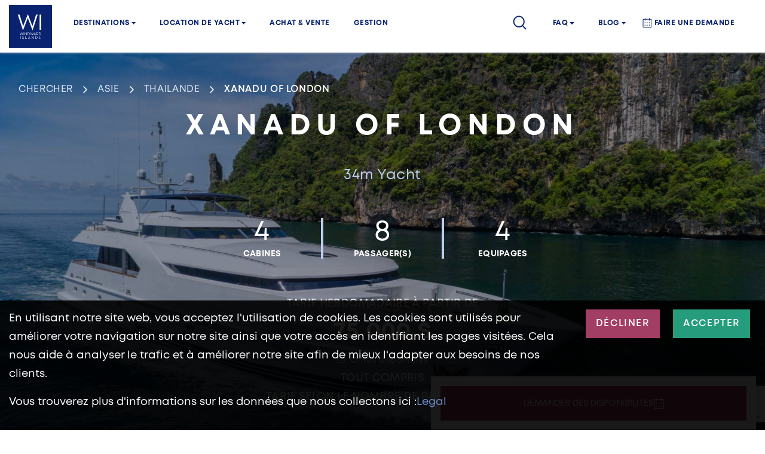

--- FILE ---
content_type: text/html; charset=UTF-8
request_url: https://www.windwardyachts.com/fr/yacht/xanadu-of-london-motoryacht-589/
body_size: 26765
content:
<!DOCTYPE html><html lang="fr_FR"><head><meta charset="utf-8"><title>Moonen YACHT Yacht - XANADU OF LONDON location motoryacht | Windward Yachts</title><meta name="description" content="Le XANADU OF LONDON, un navire de 111 pieds (34 mètres), a été entièrement rénové pour que les visiteurs apprécient..."><meta property="og:title" content="Moonen YACHT Yacht - XANADU OF LONDON location motoryacht | Windward Yachts" /><meta property="og:type" content="website" /><meta property="og:url" content="https://www.windwardyachts.com/fr/yacht/xanadu-of-london-motoryacht-589/" /><meta property="og:image" content="https://pics.windwardyachts.com/photos/boats/7315/original/2075_moonen34myacht1617107197.jpg" /><meta property="og:description" content="Le XANADU OF LONDON, un navire de 111 pieds (34 mètres), a été entièrement rénové pour que les visiteurs apprécient..." /><meta property="og:site_name" content="Windward Yachts" /><meta property="fb:admins" content="100004380136502" /><meta property="fb:app_id" content="364123007643750"/><script type="application/ld+json">{"@context":"http://schema.org/","@graph":[{"type":"Product","additionalType":"http://schema.org/Boat","aggregateRating":{"type":"AggregateRating","ratingCount":"0","ratingValue":"0.00"},"brand":{"type":"Thing","name":"Boat"},"manufacturer":{"type":"Organization","name":"Moonen"},"size":"34 meters","model":"Yacht","description":"Le XANADU OF LONDON, un navire de 111 pieds (34 mètres), a été entièrement rénové pour que les visiteurs apprécient...","image":"https://pics.windwardyachts.com/photos/boats/7315/original/2075_moonen34myacht1617107197.jpg","mpn":"0001","name":"Moonen YACHT Yacht - XANADU OF LONDON location motoryacht","offers":{"type":"Offer","availability":"http://schema.org/InStock","price":63889.59877332,"priceCurrency":"EUR","seller":{"type":"Organization","name":"Windward Yachts"},"url":"https://www.windwardyachts.com/fr/yacht/xanadu-of-london-motoryacht-589/"},"productID":"7315","review":{"type":"Review","author":{"type":"Person","name":"Daniel Doppler"},"reviewRating":{"type":"Rating","bestRating":"5","ratingValue":"0.00"}},"sku":"7315","url":"https://www.windwardyachts.com/fr/yacht/xanadu-of-london-motoryacht-589/"},{"type":"Organization","address":{"type":"PostalAddress","addressCountry":{"type":"Country","name":"France"},"addressLocality":"Mougins","addressRegion":"Mougins","email":"info@windwardyachts.com","postalCode":"06250","streetAddress":"760b chemin de la Grande Bastide","telephone":"+33 4 93 38 12 14"},"areaServed":{"type":"GeoShape","description":"Global service area"},"contactPoint":[{"type":"ContactPoint","availableLanguage":"English","contactType":"sales","telephone":"+1 305 572 5114"},{"type":"ContactPoint","availableLanguage":["Chinese","English"],"contactType":"sales","telephone":"+86 755 8639 5811"},{"type":"ContactPoint","availableLanguage":["Chinese","English"],"contactType":"sales","telephone":"+852 9799 5269"},{"type":"ContactPoint","availableLanguage":"English","contactType":"sales","telephone":"+44 203 86 86 636"},{"type":"ContactPoint","availableLanguage":["French","English"],"contactType":"sales","telephone":"+33 493 38 1214"},{"type":"ContactPoint","availableLanguage":["Italian","English"],"contactType":"sales","telephone":"+39 010 848 000 5"},{"type":"ContactPoint","availableLanguage":["Spanish","English"],"contactType":"sales","telephone":"+34 518 89 9077"},{"type":"ContactPoint","availableLanguage":["German","English"],"contactType":"sales","telephone":"+49 174 3225362"}],"description":"Yacht charters, boat rental and brokerage services","hasOfferCatalog":{"type":"OfferCatalog","itemListElement":[{"type":"OfferCatalog","description":"Luxury yachts available for charter in the world&#39;s most exotic destinations.","itemListElement":{"type":"Offer","price":"6000","priceCurrency":"EUR"},"name":"Luxury Yachts Charters"},{"type":"OfferCatalog","description":"A wide selection of luxury yachts available for purchase, with expert brokerage services.","itemListElement":{"type":"Offer","price":"Varies","priceCurrency":"EUR"},"name":"Yachts Buy & Sell"},{"type":"OfferCatalog","description":"Comprehensive management services for yacht owners, ensuring smooth operations and maintenance.","itemListElement":{"type":"Offer","price":"Varies","priceCurrency":"EUR"},"name":"Yachts Management"}],"name":"Yacht Services"},"name":"Windward Yachts","sameAs":["https://www.instagram.com/windwardyachts_/","https://www.linkedin.com/company/windward-islands-yachting-company","https://www.trustpilot.com/review/windward-islands.net","https://www.boatinternational.com/yachts/luxury-yacht-broker-directory/windward-island-yachting","https://www.yachtworld.com/boats-for-sale/broker-windward-islands-yachting-company-36082/","https://www.yachtworld.fr/bateaux-a-vendre/courtier-windward-islands-yachting-company-36082/","https://www.inautia.com/boats/dealer-windward-islands-yachting-company-36082/","https://entreprises.lefigaro.fr/windward-islands-yachting-company-00/entreprise-509609509","https://www.facebook.com/windwardyachts/"],"url":"https://www.windwardyachts.com","logo":"https://www.windwardyachts.com/assets/img/logo.png"}]}</script><link rel="alternate" href="https://www.windwardyachts.com/fr/yacht/xanadu-of-london-motoryacht-589/" hreflang="fr" ><link rel="alternate" href="https://www.windwardyachts.com/en/yacht/xanadu-of-london-motoryacht-589/" hreflang="en" ><link rel="alternate" href="https://www.windwardyachts.com/es/yate/xanadu-of-london-motoryacht-589/" hreflang="es" ><link rel="alternate" href="https://www.windwardyachts.com/it/yacht/xanadu-of-london-motoryacht-589/" hreflang="it" ><link rel="alternate" href="https://www.windwardyachts.com/br/iate/xanadu-of-london-iate-motor-589/" hreflang="br" > <script type="application/ld+json">{ "@context" : "https://schema.org", "@type" : "WebSite", "name" : "Windward Yachts", "url" : "https://www.windwardyachts.com"	} </script><meta name="viewport" content="initial-scale=1.0,width=device-width,user-scalable=no,minimum-scale=1.0,maximum-scale=1.0"><link rel="shortcut icon" type="image/x-icon" href="https://www.windwardyachts.com/assets/img/favicon.ico"><link rel="apple-touch-icon" sizes="180x180" href="https://www.windwardyachts.com/assets/img/apple-touch-icon.png"><link rel="icon" type="image/png" sizes="32x32" href="https://www.windwardyachts.com/assets/img/favicon-32x32.png"><link rel="icon" type="image/png" sizes="16x16" href="https://www.windwardyachts.com/assets/img/favicon-16x16.png"><link rel="manifest" href="https://www.windwardyachts.com/assets/img/site.webmanifest"><link rel="mask-icon" href="https://www.windwardyachts.com/assets/img/safari-pinned-tab.svg" color="#5bbad5"><link rel="canonical" href="https://www.windwardyachts.com/fr/yacht/xanadu-of-london-motoryacht-589/"><link rel="stylesheet" href="https://www.windwardyachts.com/assets/fonts/materialdesignicons.min.css"><link rel="stylesheet" href="https://www.windwardyachts.com/assets/vendor/intl-tel-input/css/intlTelInput.min.css?v=1.73"><link rel="stylesheet" href="https://cdnjs.cloudflare.com/ajax/libs/noUiSlider/11.1.0/nouislider.min.css"><link rel="stylesheet" href="https://www.windwardyachts.com/assets/fonts/mont.min.css?v=1.73"><link rel="stylesheet" href="https://www.windwardyachts.com/assets/vendor/bootstrap/css/bootstrap.min.css?v=1.73"><link rel="stylesheet" href="https://www.windwardyachts.com/assets/vendor/select2/css/select2.min.css?v=1.73"><link rel="stylesheet" href="https://www.windwardyachts.com/assets/vendor/jquery-ui/css/jquery-ui.min.css?v=1.73"><link rel="stylesheet" href="https://www.windwardyachts.com/assets/plugin/datepicker/themes/classic.css?v=1.73"><link rel="stylesheet" href="https://www.windwardyachts.com/assets/plugin/datepicker/themes/classic.date.css?v=1.73"><link rel="stylesheet" href="https://www.windwardyachts.com/assets/plugin/datepicker/themes/classic.time.css?v=1.73"><link rel="stylesheet" href="https://www.windwardyachts.com/assets/plugin/datepicker/themes/default.css?v=1.73"><link rel="stylesheet" href="https://www.windwardyachts.com/assets/plugin/datepicker/themes/default.date.css?v=1.73"><link rel="stylesheet" href="https://www.windwardyachts.com/assets/plugin/datepicker/themes/default.time.css?v=1.73"><link rel="stylesheet" href="/assets/css/daterangepicker.css?v=1.73"><link rel="stylesheet" href="https://www.windwardyachts.com/assets/css/style.css?v=1.73"><script src="https://kit.fontawesome.com/facb6f2aff.js" crossorigin="anonymous"></script><script src="https://www.google.com/recaptcha/api.js?render=6LdV4mspAAAAAAaRrmoKu2iED-7c9I_Bjmd5bkSg" async defer></script><script async src="https://www.googletagmanager.com/gtag/js?id=UA-4323659-36"></script><script>window.dataLayer = window.dataLayer || [];	function gtag(){dataLayer.push(arguments);}	gtag('js', new Date());	gtag('config', 'UA-4323659-36');</script><script>(function(w,d,s,l,i){w[l]=w[l]||[];w[l].push({'gtm.start':	new Date().getTime(),event:'gtm.js'});var f=d.getElementsByTagName(s)[0],	j=d.createElement(s),dl=l!='dataLayer'?'&l='+l:'';j.async=true;j.src=	'https://www.googletagmanager.com/gtm.js?id='+i+dl;f.parentNode.insertBefore(j,f);	})(window,document,'script','dataLayer','GTM-TGGCDHK');</script><script>(function(d,u,ac){var s=d.createElement('script');s.type='text/javascript';s.src='https://a.omappapi.com/app/js/api.min.js';s.async=true;s.dataset.user=u;s.dataset.account=ac;d.getElementsByTagName('head')[0].appendChild(s);})(document,93235,104507);</script><script src="https://www.windwardyachts.com/assets/vendor/js-cookie/js.cookie.min.js?v=1.73"></script><script>var _gaq = _gaq || [];	_gaq.push(['_setAccount', 'UA-4323659-36']);	if (1==1 || '1' === Cookies.get('cookie-consent')) {	_gaq.push(['_trackPageview']);	_gaq.push(['_trackPageLoadTime']);	}	(function() {	var ga = document.createElement('script'); ga.type = 'text/javascript'; ga.async = true;	ga.src = ('https:' == document.location.protocol ? 'https://ssl' : 'http://www') + '.google-analytics.com/ga.js';	var s = document.getElementsByTagName('script')[0]; s.parentNode.insertBefore(ga, s);	})();</script><meta name="facebook-domain-verification" content="8h05ll98qb5ktlxshe9y5mx6h7bepp" /></head><body style="overflow-x: hidden;"><div class="header-classic"><div class="navbar-wrapper fixed-top"><div class="container"><nav id="main-navbar" class="navbar navbar-expand-lg"><div class="logo"><a class="navbar-brand" href="https://www.windwardyachts.com/fr/"><img src="https://www.windwardyachts.com/assets/img/logo.svg" alt="logo Windward Yachts"></a></div><div class="button-wrapper d-flex align-items-center d-lg-none"><a class="header-search mobile" href="https://www.windwardyachts.com/fr/recherche/"><span class="icon icon-search-header"></span>Chercher</a><button id="main-menu-toggler" class="navbar-toggler collapsed" type="button" data-toggle="collapse" data-target="#navbar-classic" aria-controls="navbar-classic" aria-expanded="false" aria-label="Toggle navigation"><span class="icon-bar top-bar mt-0"></span><span class="icon-bar middle-bar"></span><span class="icon-bar bottom-bar"></span></button></div><div class="collapse navbar-collapse navbar-nav-scroll main-navbar" id="navbar-classic"><ul class="navbar-nav main-menu d-none d-lg-flex w-100"><li class="nav-item dropdown mega-dropdown"><a class="nav-link dropdown-toggle" href="https://www.windwardyachts.com/fr/destinations.html" id="menu-4" data-toggle="dropdown" aria-haspopup="true" aria-expanded="false">Destinations</a><ul class="dropdown-menu mega-dropdown-menu" aria-labelledby="menu-4"><li class="row container mx-auto"><ul class="col-2 align-self-start"><li><h3 class="non-link">Méditerrannée Occidentale</h3><div class="row"><div class="col"><a class="dropdown-item" href="https://www.windwardyachts.com/fr/location-bateau-corse/">Corse</a><a class="dropdown-item" href="https://www.windwardyachts.com/fr/location-bateau-mediterranee/">Cote D'azur</a><a class="dropdown-item" href="https://www.windwardyachts.com/fr/location-bateau-italie/">Italie</a><a class="dropdown-item" href="https://www.windwardyachts.com/fr/location-bateau-espagne/">Espagne</a><a class="dropdown-item" href="https://www.windwardyachts.com/fr/location-bateau-baleares-palma-ibiza/">Baleares</a></div></div></li></ul><ul class="col-2 align-self-start"><li><h3 class="non-link">Méditerrannée Orientale</h3><div class="row"><div class="col"><a class="dropdown-item" href="https://www.windwardyachts.com/fr/location-bateau-montenegro/">Monténégro</a><a class="dropdown-item" href="https://www.windwardyachts.com/fr/location-bateau-turquie/">Turquie</a><a class="dropdown-item" href="https://www.windwardyachts.com/fr/location-bateau-croatie/">Croatie</a><a class="dropdown-item" href="https://www.windwardyachts.com/fr/location-bateau-grece/">Grèce</a><a class="dropdown-item" href="https://www.windwardyachts.com/fr/location-bateau-athenes-cyclades/">Cyclades</a></div></div></li></ul><ul class="col-2 align-self-start"><li><h3><a class="" href="https://www.windwardyachts.com/fr/location-bateau-amerique/">Amerique</a></h3><div class="row"><div class="col"><a class="dropdown-item" href="https://www.windwardyachts.com/fr/location-bateau-bresil/">Brésil</a><a class="dropdown-item" href="https://www.windwardyachts.com/fr/location-bateau-floride-miami/">Floride</a><a class="dropdown-item" href="https://www.windwardyachts.com/fr/location-bateau-mexique/">Mexique</a><a class="dropdown-item" href="https://www.windwardyachts.com/fr/location-bateau-nouvelle-angleterre/">Nouvelle Angleterre</a><a class="dropdown-item" href="https://www.windwardyachts.com/fr/location-bateau-panama/">Panama</a></div></div></li></ul><ul class="col-2 align-self-start"><li><h3><a class="" href="https://www.windwardyachts.com/fr/location-bateau-asie/">Asie</a></h3><div class="row"><div class="col"><a class="dropdown-item" href="https://www.windwardyachts.com/fr/location-bateau-hong-kong/">Hong Kong</a><a class="dropdown-item" href="https://www.windwardyachts.com/fr/location-bateau-indonesie/">Indonesie</a><a class="dropdown-item" href="https://www.windwardyachts.com/fr/location-bateau-komodo/">komodo</a><a class="dropdown-item" href="https://www.windwardyachts.com/fr/location-bateau-langkawi-malaise/">Malaysie</a><a class="dropdown-item" href="https://www.windwardyachts.com/fr/location-bateau-philippines/">Philippines</a><a class="dropdown-item" href="https://www.windwardyachts.com/fr/location-bateau-maldives/">Maldives</a><a class="dropdown-item" href="https://www.windwardyachts.com/fr/location-bateau-moyen-orient/">Moyen Orient</a><a class="dropdown-item" href="https://www.windwardyachts.com/fr/location-bateau-rajat-ampat/">rajat ampat</a><a class="dropdown-item" href="https://www.windwardyachts.com/fr/location-bateau-seychelles/">Seychelles</a><a class="dropdown-item" href="https://www.windwardyachts.com/fr/location-bateau-thailande-phuket/">Thailande</a><a class="dropdown-item" href="https://www.windwardyachts.com/fr/location-bateau-singapour/">Singapour</a></div></div></li></ul><ul class="col-2 align-self-start"><li><h3><a class="" href="https://www.windwardyachts.com/fr/location-bateau-caraibes-antilles/" >Caraibes</a></h3><div class="row"><div class="col"><a class="dropdown-item" href="https://www.windwardyachts.com/fr/location-bateau-antigua/">Antigua</a><a class="dropdown-item" href="https://www.windwardyachts.com/fr/location-bateau-bahamas/">Bahamas</a><a class="dropdown-item" href="https://www.windwardyachts.com/fr/location-bateau-grenade/">Grenade</a><a class="dropdown-item" href="https://www.windwardyachts.com/fr/location-bateau-martinique/">Martinique</a><a class="dropdown-item" href="https://www.windwardyachts.com/fr/location-bateau-sainte-lucie/">Sainte Lucie</a><a class="dropdown-item" href="https://www.windwardyachts.com/fr/location-bateau-saint-martin/">St Martin</a><a class="dropdown-item" href="https://www.windwardyachts.com/fr/location-bateau-iles-vierges/">Iles Vierges</a><a class="dropdown-item" href="https://www.windwardyachts.com/fr/location-bateau-guadeloupe/">Guadeloupe</a><a class="dropdown-item" href="https://www.windwardyachts.com/fr/location-bateau-grenadines-saint-vincent/">St Vincent Grenadines</a></div></div></li></ul><ul class="col-2 align-self-start"><li><h3><a class="" href="https://www.windwardyachts.com/fr/location-bateau-ocean-pacifique/">Pacifique</a></h3><div class="row"><div class="col"><a class="dropdown-item" href="https://www.windwardyachts.com/fr/location-bateau-fidji/">Fidji</a><a class="dropdown-item" href="https://www.windwardyachts.com/fr/location-bateau-tonga/">Tonga</a><a class="dropdown-item" href="https://www.windwardyachts.com/fr/location-bateau-australie/">Australie</a><a class="dropdown-item" href="https://www.windwardyachts.com/fr/location-bateau-nouvelle-zelande/">Nouvelle Zélande</a><a class="dropdown-item" href="https://www.windwardyachts.com/fr/location-bateau-polynesie-tahiti/">Polynesie</a></div></div></li></ul></li></ul></li><li class="nav-item dropdown mega-dropdown"><a class="nav-link dropdown-toggle" href="https://www.windwardyachts.com/fr/yacht-de-luxe-offres-speciales-promotion/" id="menu-5" data-toggle="dropdown" aria-haspopup="true" aria-expanded="false">location de yacht</a><ul class="dropdown-menu mega-dropdown-menu py-0" aria-labelledby="menu-5"><div class="new-menu-boats"><div class="new-menu-boats-links-container"><h3 class="new-menu-boats-title mb-4"><a href="https://www.windwardyachts.com/fr/yacht-de-luxe-offres-speciales-promotion/">location de yacht</a></h3><a href="https://www.windwardyachts.com/fr/recherche/" class="new-menu-boats-link btn button-red button-hollow no-border">Embarquez</a></div><div class="new-menu-boat"><a class="mt-0" href="https://www.windwardyachts.com/fr/recherche/?search_query=dHlwZV9ib2F0PTE=/" rel="nofollow"><img src="https://www.windwardyachts.com/assets/img/sailing.jpg" alt="voiliers" class="new-menu-boat-image"></a><a href="https://www.windwardyachts.com/fr/recherche/?search_query=dHlwZV9ib2F0PTE=/" rel="nofollow">Voiliers</a></div><div class="new-menu-boat"><a class="mt-0" href="https://www.windwardyachts.com/fr/recherche/?search_query=dHlwZV9ib2F0PTI=/" rel="nofollow"><img src="https://www.windwardyachts.com/assets/img/catamaran.jpg" alt="catamarans" class="new-menu-boat-image"></a><a href="https://www.windwardyachts.com/fr/recherche/?search_query=dHlwZV9ib2F0PTI=/" rel="nofollow">Catamaran</a></div><div class="new-menu-boat"><a class="mt-0" href="https://www.windwardyachts.com/fr/recherche/?search_query=dHlwZV9ib2F0PTM=/" rel="nofollow"><img src="https://www.windwardyachts.com/assets/img/motoryacht.jpg" alt="motoryachts" class="new-menu-boat-image"></a><a href="https://www.windwardyachts.com/fr/recherche/?search_query=dHlwZV9ib2F0PTM=/" rel="nofollow">Bateau à moteur</a></div></div><div class="new-menu-boats gray-bg"><div class="new-menu-boats-links-container"><h3 class="new-menu-boats-title mb-4"><a href="https://www.windwardyachts.com/fr/yacht-de-luxe-offres-speciales-promotion/">Offres Speciales</a></h3><a href="https://www.windwardyachts.com/fr/yacht-de-luxe-offres-speciales-promotion/" class="new-menu-boats-link btn button-red button-hollow no-border">Se laisser tenter</a></div><div class="new-menu-boat smaller"><a href="/fr/yacht/summer-fun-motoryacht-567/" class="mt-0"><img class="new-menu-boat-image lazyload"	data-src="https://pics.windwardyachts.com/photos/boats/7246/476x300/2051_admiralyachtsadmiral1011711458477.jpeg"	data-src-original="https://pics.windwardyachts.com/photos/boats/7246/original/2051_admiralyachtsadmiral1011711458477.jpeg"	data-src-none="https://pics.windwardyachts.com/photos/boats/none.jpg"	alt="SUMMER FUN"	/></a><h4 class="new-menu-boat-title"><a href="/fr/yacht/summer-fun-motoryacht-567/">SUMMER FUN</a></h4><p class="new-menu-boat-destination"><a href="https://www.windwardyachts.com/fr/location-bateau-grece/" class="mr-1">Grèce </a></p></div><div class="new-menu-boat smaller"><a href="/fr/yacht/cest-la-vie-catamaran-625/" class="mt-0"><img class="new-menu-boat-image lazyload"	data-src="https://pics.windwardyachts.com/photos/boats/7389/476x300/2023_lagooncatamaranpower671729846701.jpg"	data-src-original="https://pics.windwardyachts.com/photos/boats/7389/original/2023_lagooncatamaranpower671729846701.jpg"	data-src-none="https://pics.windwardyachts.com/photos/boats/none.jpg"	alt="C’EST LA VIE"	/></a><h4 class="new-menu-boat-title"><a href="/fr/yacht/cest-la-vie-catamaran-625/">C’EST LA VIE</a></h4><p class="new-menu-boat-destination"><a href="https://www.windwardyachts.com/fr/location-bateau-iles-vierges/" class="mr-1">les Iles Vierges </a></p></div><div class="new-menu-boat smaller"><a href="/fr/yacht/corsario-motoryacht-572/" class="mt-0"><img class="new-menu-boat-image lazyload"	data-src="https://pics.windwardyachts.com/photos/boats/7258/476x300/2056_customgulet48m1613054230.jpg"	data-src-original="https://pics.windwardyachts.com/photos/boats/7258/original/2056_customgulet48m1613054230.jpg"	data-src-none="https://pics.windwardyachts.com/photos/boats/none.jpg"	alt="Corsario "	/></a><h4 class="new-menu-boat-title"><a href="/fr/yacht/corsario-motoryacht-572/">Corsario </a></h4><p class="new-menu-boat-destination"><a href="https://www.windwardyachts.com/fr/location-bateau-croatie/" class="mr-1">Croatie </a></p></div></div></ul></li><li class="nav-item"><a class="nav-link" href="https://www.windwardyachts.com/fr/achat-vente-bateau.html">Achat & Vente</a></li><li class="nav-item "><a class="nav-link trk-link-contact-menu" href="https://www.windwardyachts.com/fr/contact.html">Gestion</a></li><li class="nav-item ml-auto search-menu-item"><a class="nav-link header-search trk-link-search-menu" onclick="	if (1==1 || '1' === Cookies.get('cookie-consent')) {	_gaq.push(['_trackEvent', 'header', 'click btn search', 'nav mon_compte']);	}	"	href="https://www.windwardyachts.com/fr/recherche/"><span class="icon icon-search-header"></span></a></li><li class="nav-item dropdown help-menu-item"><a class="nav-link dropdown-toggle" href="https://www.windwardyachts.com/blog/">FAQ</a><ul class="dropdown-menu"><li class="nav-item"><a class="dropdown-item" href="https://www.windwardyachts.com/blog/luxury-yacht-charter-frequently-asked-questions/">Location de Yacht FAQ</a></li><li class="nav-item"><a class="dropdown-item" href="https://www.windwardyachts.com/blog/buying-a-yacht-frequently-asked-questions/">Acheter un yacht FAQ</a></li></ul></li><li class="nav-item dropdown help-menu-item"><a class="nav-link dropdown-toggle" href="https://www.windwardyachts.com/blog/">Blog</a><ul class="dropdown-menu"><li class="nav-item"><a class="dropdown-item" href="https://www.windwardyachts.com/blog/category/yachting-basics/">Le yachting pour débutants</a></li><li class="nav-item"><a class="dropdown-item" href="https://www.windwardyachts.com/blog/category/destination/">Destinations</a></li><li class="nav-item"><a class="dropdown-item" href="https://www.windwardyachts.com/blog/category/lifestyle/">Lifestyle</a></li><li class="nav-item"><a class="dropdown-item" href="https://www.windwardyachts.com/blog/category/yachting-events/">Evénements</a></li></ul></li><li class="nav-item new-menu-enquiry-container"><a class="nav-link trk-link-booking-menu new-menu-enquiry" onclick="	if (1==1 || '1' === Cookies.get('cookie-consent')) {	_gaq.push(['_trackEvent', 'header', 'click btn request', 'nav mon_compte']);	}	"	href="https://www.windwardyachts.com/fr/reservation.html">Faire une demande</a></li></ul><div class="brand-info d-none"><div class="row no-gutters flex-nowrap"><div class="col d-none d-lg-block"><a class="header-search trk-link-search-menu" onclick="	if (1==1 || '1' === Cookies.get('cookie-consent')) {	_gaq.push(['_trackEvent', 'header', 'click btn search', 'nav mon_compte']);	}	"	href="https://www.windwardyachts.com/fr/recherche/"><span class="icon icon-search-header"></span>Chercher</a></div><div class="col"><ul class="navbar-nav header-locale"><li class="nav-item dropdown mega-dropdown btn-search li-flag sub-menu-parent fr"><a class="nav-link dropdown-toggle a-flag" href="" data-toggle="dropdown" aria-expanded="false"><img alt="flag fr" src="https://www.windwardyachts.com/photos/flags/fr.png"></a><ul class="dropdown-menu"><li class=""><a class="dropdown-item" href="https://www.windwardyachts.com/en/yacht/xanadu-of-london-motoryacht-589/" hreflang="en"><img alt="flag en" src="https://www.windwardyachts.com/photos/flags/en.png" style="width: 27px; height:18px;"></a></li><li class=""><a class="dropdown-item" href="https://www.windwardyachts.com/es/yate/xanadu-of-london-motoryacht-589/" hreflang="es"><img alt="flag es" src="https://www.windwardyachts.com/photos/flags/es.png" style="width: 27px; height:18px;"></a></li><li class=""><a class="dropdown-item" href="https://www.windwardyachts.com/it/yacht/xanadu-of-london-motoryacht-589/" hreflang="it"><img alt="flag it" src="https://www.windwardyachts.com/photos/flags/it.png" style="width: 27px; height:18px;"></a></li><li class=""><a class="dropdown-item" href="https://www.windwardyachts.com/br/iate/xanadu-of-london-iate-motor-589/" hreflang="br"><img alt="flag br" src="https://www.windwardyachts.com/photos/flags/br.png" style="width: 27px; height:18px;"></a></li></ul></li></ul></div></div></div><div class="d-lg-none"><div class="workflow"><div class="workflow-tab active extra-links-wrapper" data-workflow-tab="0"><ul class="navbar-nav"><li class="nav-item"><div class="space-top"></div><button id="mobile-destinations-toggle" class="nav-link" data-workflow-goto="1" aria-haspopup="true" aria-expanded="false"><span class="text">Destinations</span><span class="arrow"></span></button></li><li class="nav-item"><button id="mobile-yacht-charter-toggle" class="nav-link" data-workflow-goto="2" aria-haspopup="true" aria-expanded="false"><span class="text">location de yacht</span><span class="arrow"></span></button></li><li class="nav-item"><button class="nav-link" data-workflow-goto="7" aria-haspopup="true" aria-expanded="false"><span class="text">Achat & Vente</span><span class="arrow"></span></button></li><li class="nav-item"><a class="nav-link" href="https://www.windwardyachts.com/fr/contact.html">Gestion</a></li><ul class="navbar-nav col pr-0"><li class=" nav-item dropdown mega-dropdown"><button id="mobile-yacht-charter-toggle" class="nav-link" data-workflow-goto="4" aria-haspopup="true" aria-expanded="false"><span class="text">FAQ</span><span class="arrow"></span></button></li></ul><ul class="navbar-nav col pr-0"><li class=" nav-item dropdown mega-dropdown"><button id="mobile-yacht-charter-toggle" class="nav-link" data-workflow-goto="8" aria-haspopup="true" aria-expanded="false"><span class="text">Blog</span><span class="arrow"></span></button></li></ul><li class="nav-item new-menu-enquiry-container"><a class="nav-link new-menu-enquiry" onclick="	if (1==1 || '1' === Cookies.get('cookie-consent')) {	_gaq.push(['_trackEvent', 'header', 'click btn request', 'nav mon_compte']);	}	"	href="https://www.windwardyachts.com/fr/reservation.html">Faire une demande</a></li></ul><div class="extra-links brand-info"><div class="row justify-content-between"><div class="col flex-grow-0"><div class="phone-and-whatsapp d-flex flex-row"><button class="link link-phone" type="button" data-toggle="modal" data-target="#footer-contact-us-choose"><span class="icon icon-phone"></span></button><a class="link link-whatsapp" href="https://api.whatsapp.com/send?phone=13055725114" target="_blank"><span class="icon icon-whatsapp"></span></a></div></div><div class="col flex-grow-0 d-flex align-items-center justify-content-start ml-auto"><div class="header-phones"><div class="language-selector-mobile dropup"><a class="dropdown-toggle a-flag" href="" data-toggle="dropdown" aria-expanded="false"><img alt="flag fr" src="https://www.windwardyachts.com/photos/flags/fr.png"></a><ul class="dropdown-menu"><li class=""><a class="dropdown-item" href="https://www.windwardyachts.com/en/yacht/xanadu-of-london-motoryacht-589/" hreflang="en"><img alt="flag en" src="https://www.windwardyachts.com/photos/flags/en.png" style="width: 27px; height:18px;"></a></li><li class=""><a class="dropdown-item" href="https://www.windwardyachts.com/es/yate/xanadu-of-london-motoryacht-589/" hreflang="es"><img alt="flag es" src="https://www.windwardyachts.com/photos/flags/es.png" style="width: 27px; height:18px;"></a></li><li class=""><a class="dropdown-item" href="https://www.windwardyachts.com/it/yacht/xanadu-of-london-motoryacht-589/" hreflang="it"><img alt="flag it" src="https://www.windwardyachts.com/photos/flags/it.png" style="width: 27px; height:18px;"></a></li><li class=""><a class="dropdown-item" href="https://www.windwardyachts.com/br/iate/xanadu-of-london-iate-motor-589/" hreflang="br"><img alt="flag br" src="https://www.windwardyachts.com/photos/flags/br.png" style="width: 27px; height:18px;"></a></li></ul></div></div></div></div></div></div><div class="workflow-tab right" data-workflow-tab="1"><ul class="navbar-nav"><li class="nav-item go-back"><button class="nav-link go-back" data-workflow-goto="0"><span class="arrow arrow-left"></span><span class="text">Destinations</span></button></li><li class="nav-item"><ul class="navbar-nav" aria-labelledby="mobile-destinations-toggle"><li class="nav-item"><ul class="navbar-nav"><li class="nav-item"><h3 class="nav-title">Méditerrannée Occidentale</h3><div class="hline hline--menu"></div><div><div><a class="nav-link main-city" href="https://www.windwardyachts.com/fr/location-bateau-corse/">Corse</a></div><div><a class="nav-link main-city" href="https://www.windwardyachts.com/fr/location-bateau-mediterranee/">Cote D'azur</a></div><div><a class="nav-link main-city" href="https://www.windwardyachts.com/fr/location-bateau-italie/">Italie</a></div><div><a class="nav-link main-city" href="https://www.windwardyachts.com/fr/location-bateau-espagne/">Espagne</a><a class="nav-link main-city" href="https://www.windwardyachts.com/fr/location-bateau-espagne/">Baleares</a></div></div></li></ul><ul class="navbar-nav"><li class="nav-item"><h3 class="nav-title">Méditerrannée Orientale</h3><div class="hline hline--menu"></div><div><div><a class="nav-link main-city" href="https://www.windwardyachts.com/fr/location-bateau-montenegro/">Monténégro</a></div><div><a class="nav-link main-city" href="https://www.windwardyachts.com/fr/location-bateau-turquie/">Turquie</a></div><div><a class="nav-link main-city" href="https://www.windwardyachts.com/fr/location-bateau-croatie/">Croatie</a></div><div><a class="nav-link main-city" href="https://www.windwardyachts.com/fr/location-bateau-grece/">Grèce</a><a class="nav-link main-city" href="https://www.windwardyachts.com/fr/location-bateau-athenes-cyclades/">Cyclades</a></div></div></li></ul><ul class="navbar-nav"><li class="nav-item"><h3 class="nav-title"><a href="https://www.windwardyachts.com/fr/location-bateau-amerique/">Amerique</a></h3><div class="hline hline--menu"></div><div><div><a class="nav-link main-city" href="https://www.windwardyachts.com/fr/location-bateau-bresil/">Brésil</a></div><div><a class="nav-link main-city" href="https://www.windwardyachts.com/fr/location-bateau-floride-miami/">Floride</a></div><div><a class="nav-link main-city" href="https://www.windwardyachts.com/fr/location-bateau-mexique/">Mexique</a></div><div><a class="nav-link main-city" href="https://www.windwardyachts.com/fr/location-bateau-nouvelle-angleterre/">Nouvelle Angleterre</a></div><div><a class="nav-link main-city" href="https://www.windwardyachts.com/fr/location-bateau-panama/">Panama</a></div></div></li><li class="nav-item"><h3 class="nav-title"><a href="https://www.windwardyachts.com/fr/location-bateau-asie/">Asie</a></h3><div class="hline hline--menu"></div><div><div><a class="nav-link main-city" href="https://www.windwardyachts.com/fr/location-bateau-hong-kong/">Hong Kong</a></div><div><a class="nav-link main-city" href="https://www.windwardyachts.com/fr/location-bateau-indonesie/">Indonesie</a></div><div><a class="nav-link main-city" href="https://www.windwardyachts.com/fr/location-bateau-langkawi-malaise/">Malaysie</a></div><div><a class="nav-link main-city" href="https://www.windwardyachts.com/fr/location-bateau-philippines/">Philippines</a></div><div><a class="nav-link main-city" href="https://www.windwardyachts.com/fr/location-bateau-maldives/">Maldives</a><a class="nav-link main-city" href="https://www.windwardyachts.com/fr/location-bateau-moyen-orient/">Moyen Orient</a><a class="nav-link main-city" href="https://www.windwardyachts.com/fr/location-bateau-seychelles/">Seychelles</a><a class="nav-link main-city" href="https://www.windwardyachts.com/fr/location-bateau-rajat-ampat/">rajat ampat</a><a class="nav-link main-city" href="https://www.windwardyachts.com/fr/location-bateau-komodo/">komodo</a></div><div><a class="nav-link main-city" href="https://www.windwardyachts.com/fr/location-bateau-thailande-phuket/">Thailande</a></div><div><a class="nav-link main-city" href="https://www.windwardyachts.com/fr/location-bateau-singapour/">Singapour</a></div></div></li></ul><ul class="navbar-nav"><li class="nav-item"><h3 class="nav-title"><a href="https://www.windwardyachts.com/fr/location-bateau-caraibes-antilles/" >Caraibes</a></h3><div class="hline hline--menu"></div><div><div><a class="nav-link main-city" href="https://www.windwardyachts.com/fr/location-bateau-antigua/">Antigua</a></div><div><a class="nav-link main-city" href="https://www.windwardyachts.com/fr/location-bateau-bahamas/">Bahamas</a></div><div><a class="nav-link main-city" href="https://www.windwardyachts.com/fr/location-bateau-grenade/">Grenade</a></div><div><a class="nav-link main-city" href="https://www.windwardyachts.com/fr/location-bateau-martinique/">Martinique</a></div><div><a class="nav-link main-city" href="https://www.windwardyachts.com/fr/location-bateau-sainte-lucie/">Sainte Lucie</a></div><div><a class="nav-link main-city" href="https://www.windwardyachts.com/fr/location-bateau-saint-martin/">St Martin</a></div><div><a class="nav-link main-city" href="https://www.windwardyachts.com/fr/location-bateau-iles-vierges/">Iles Vierges</a></div><div><a class="nav-link main-city" href="https://www.windwardyachts.com/fr/location-bateau-guadeloupe/">Guadeloupe</a></div><div><a class="nav-link main-city" href="https://www.windwardyachts.com/fr/location-bateau-grenadines-saint-vincent/">St Vincent Grenadines</a></div></div></li></ul><ul class="navbar-nav"><li class="nav-item"><h3 class="nav-title"><a href="https://www.windwardyachts.com/fr/location-bateau-ocean-pacifique/">Pacifique</a></h3><div class="hline hline--menu"></div><div><div><a class="nav-link main-city" href="https://www.windwardyachts.com/fr/location-bateau-fidji/">Fidji</a></div><div><a class="nav-link main-city" href="https://www.windwardyachts.com/fr/location-bateau-tonga/">Tonga</a></div><div><a class="nav-link main-city" href="https://www.windwardyachts.com/fr/location-bateau-australie/">Australie</a></div><div><a class="nav-link main-city" href="https://www.windwardyachts.com/fr/location-bateau-nouvelle-zelande/">Nouvelle Zélande</a></div><div><a class="nav-link main-city" href="https://www.windwardyachts.com/fr/location-bateau-polynesie-tahiti/">Polynesie</a></div></div></li></ul></li></ul></li></ul></div><div class="workflow-tab right" data-workflow-tab="2"><ul class="navbar-nav"><li class="nav-item go-back"><button class="nav-link go-back" data-workflow-goto="0"><span class="arrow arrow-left"></span><span class="text">location de yacht</span></button></li><li class="nav-item"><a class="nav-link font-weight-400" href="https://www.windwardyachts.com/fr/recherche/?search_query=dHlwZV9ib2F0PTM=" rel="nofollow">motoryachts</a></li><li class="nav-item"><a class="nav-link font-weight-400" href="https://www.windwardyachts.com/fr/recherche/?search_query=dHlwZV9ib2F0PTI=" rel="nofollow">catamarans</a></li><li class="nav-item"><a class="nav-link font-weight-400" href="https://www.windwardyachts.com/fr/recherche/?search_query=dHlwZV9ib2F0PTE=" rel="nofollow">voiliers</a></li><li class="nav-item"><a class="nav-link font-weight-normal" href="https://www.windwardyachts.com/fr/yacht-de-luxe-offres-speciales-promotion/">Offres Speciales</a></li><li class="nav-item"><button class="nav-link go-to-search-form" data-workflow-goto="3"><span class="text">recherche location de yachts</span><span class="arrow"></span></button></li></ul></div><div class="workflow-tab right" data-workflow-tab="3"><ul class="navbar-nav"><li class="nav-item go-back"><button class="nav-link go-back" data-workflow-goto="2"><span class="arrow arrow-left"></span><span class="text">recherche location de yachts</span></button></li></ul><form class="home-form search-form in-header" id="header-form-search" method="post" action="/fr/recherche/"><div class="home-form-input-wrapper"><div class=""><div class="form-group destination"><label class="home-form-element-label" for="header-search-destinations">Port d'embarquement</label><select id="header-search-destinations" name="destinations[]" class="form-control home-destinations" multiple="multiple" data-placeholder="Destination"><option value="299" >America</option><option value="177" >Antigua</option><option value="94" >Asie</option><option value="15" >Athènes Cyclades</option><option value="36" >Australie</option><option value="11" >Bahamas</option><option value="4" >Baléares</option><option value="100" >Barcelone</option><option value="95" >Brésil</option><option value="301" >Caraibes</option><option value="2" >Catalogne</option><option value="17" >Corfou mer ionienne</option><option value="9" >Corse</option><option value="358" >Corumbá</option><option value="1" >Costa Blanca</option><option value="16" >Côte d'azur</option><option value="83" >Croatie</option><option value="6" >Dalmatie</option><option value="7" >Dodecanese</option><option value="363" >Egypte</option><option value="81" >Espagne</option><option value="362" >Europe du Nord</option><option value="38" >Fidji</option><option value="34" >Floride </option><option value="80" >France</option><option value="44" >Gênes Ligurie</option><option value="82" >Grèce</option><option value="125" >Grenade</option><option value="181" >Guadeloupe</option><option value="74" >Hong Kong</option><option value="49" >Indonesie</option><option value="20" >Istrie</option><option value="84" >Italie</option><option value="360" >Komodo</option><option value="18" >Kornati</option><option value="21" >La Polynesie Francaise</option><option value="5" >Latium</option><option value="179" >Les Iles Vierges</option><option value="48" >Malaisie</option><option value="42" >Maldives</option><option value="127" >Martinique</option><option value="300" >Mediterranee</option><option value="64" >Mexique</option><option value="349" >Montenegro</option><option value="60" >Moyen Orient</option><option value="3" >Naples Salerne</option><option value="288" >Norvege</option><option value="57" >Nouvelle Angleterre</option><option value="35" >Nouvelle Zélande</option><option value="297" >Océan Indien</option><option value="298" >Ocean Pacifique</option><option value="39" >Panama</option><option value="357" >Pantanal</option><option value="78" >Philippines</option><option value="361" >Rajat Ampat</option><option value="71" >Republique Dominicaine</option><option value="112" >Rome</option><option value="178" >Saint Martin</option><option value="128" >Sainte Lucie</option><option value="22" >Sardaigne</option><option value="32" >Seychelles</option><option value="23" >Sicile</option><option value="75" >Singapour</option><option value="129" >St Vincent & Grenadines</option><option value="33" >Thailande</option><option value="47" >Tonga</option><option value="24" >Toscane</option><option value="89" >Turquie</option><option value="52" >Vénétie</option><option value="268" >Venise</option></select></div></div><div class=""><div class="form-group"><label class="home-form-element-label" for="header-search-type_boat">Type de bateau</label><select id="header-search-type_boat" class="form-control type-boat" name="type_boat"><option selected value="1" >voiliers</option><option value="2" >catamarans</option><option value="3" >motoryachts</option></select></div></div><div class=""><div class="form-group"><label class="home-form-element-label" for="header-search-min_pax">Passager(s)</label><select id="header-search-min_pax" class="form-control home-min_pax" name="min_pax"><option selected value="1" >1 Passager(s)</option><option value="2" >2 Passager(s)</option><option value="3" >3 Passager(s)</option><option value="4" >4 Passager(s)</option><option value="5" >5 Passager(s)</option><option value="6" >6 Passager(s)</option><option value="7" >7 Passager(s)</option><option value="10" >10 Passager(s)</option><option value="15" >15 Passager(s)</option><option value="20" >20 Passager(s)</option></select></div></div><div class=""><div class="form-group start-end-date"><div class="row no-gutters"><div class="col-12"><div class="date-wrapper"><label class="home-form-element-label" for="header-search-begin-date">Embarquement le</label><input	id="header-search-begin-date"	type="text"	class="form-control date-range-picker hasDatepicker position-static"	name="date_range"	data-zindex="1040"	data-onemonth="true"	size="40"	placeholder="Date"	value=""	readonly	/></div></div></div></div></div></div><div class="row no-gutters"><div class="col-md-12"><button type="submit" class="btn btn-lg btn-primary button--search">Chercher</button></div></div></form></div><div class="workflow-tab right" data-workflow-tab="4"><ul class="navbar-nav"><li class="nav-item go-back"><button class="nav-link go-back" data-workflow-goto="0"><span class="arrow arrow-left"></span><span class="text">FAQ</span></button></li><li class="nav-item"><a class="dropdown-item" href="https://www.windwardyachts.com/blog/luxury-yacht-charter-frequently-asked-questions/">Location de Yacht FAQ</a></li><li class="nav-item"><a class="dropdown-item" href="https://www.windwardyachts.com/blog/buying-a-yacht-frequently-asked-questions/">Acheter un yacht FAQ</a></li></ul></div><div class="workflow-tab right" id="show-search-options" data-workflow-tab="5"><ul class="navbar-nav"><li class="nav-item"><div class="space-top"></div><button class="nav-link go-to-search-form" data-workflow-goto="3"><span class="text">recherche location de yachts</span><span class="arrow"></span></button></li><li class="nav-item"><button class="nav-link" data-workflow-goto="6"><span class="text">Voir ce qui est disponible</span><span class="arrow"></span></button></li></ul></div><div class="workflow-tab right" data-workflow-tab="6"><ul class="navbar-nav"><li class="nav-item go-back"><button class="nav-link go-back" data-workflow-goto="7"><span class="arrow arrow-left"></span><span class="text">Voir ce qui est disponible</span></button></li><li class="nav-item"><div class="row justify-content-center"><div class="w-100"><span class="py-3">Il y a 82 yachts à vendre…</span><input type="hidden" value="https://www.windwardyachts.com/fr/broker-recherche/" id="redir-broker-search"><form	id="mobile-search-form"	class="form-horizontal row-border listing__form"	method="post"	action="/fr/broker-recherche/"><input type="hidden" name="lang" id="lang" value="fr" /><div class="listing__filter form-control"><label for="mobile_boat_hull">Coque</label><select class="form-select search_input_special" name="boat_hull" id="mobile_boat_hull"><option value="">Coque</option><option value="R">Côte</option><option value="MO">Mono</option><option value="MU">Catamaran</option><option value="SU">Yacht</option><option value="TRI">Trimaran</option></select></div><div class="listing__filter form-control"><label for="mobile_boat_propulsion">Propulsion</label><select class="form-select search_input_special" name="propulsion" id="mobile_boat_propulsion"><option value="">Propulsion</option><option value="SA">Voile</option><option value="PO">Moteur</option></select></div><div class="extra-filters" ><div class="listing__filter generic-range-wrapper px-2"><input type="hidden" name="min_price" class="search_input_special min-value" value="" /><input type="hidden" name="max_price" class="search_input_special max-value" value="" /><div class="title-expand-wrapper"><h3 class="title"><span class="a">Prix</span></h3></div><div class="values"><span class="handle lower-value"></span><span class="separator">-</span><span class="handle upper-value"></span></div><div	class="generic-range"	data-suffix=" €"	data-start="[0,50000000]"	data-range="{&quot;min&quot;:[0,10000],&quot;50%&quot;:[500000,50000],&quot;65%&quot;:[1000000,1000000],&quot;90%&quot;:[10000000,10000000],&quot;max&quot;:[50000000]}"	></div></div><div class="listing__filter generic-range-wrapper px-2"><input type="hidden" name="min_length" class="search_input_special min-value" value="" /><input type="hidden" name="max_length" class="search_input_special max-value" value="" /><div class="title-expand-wrapper"><h3 class="title"><span class="a">Longueur</span></h3></div><div class="values"><span class="handle lower-value"></span><span class="separator">-</span><span class="handle upper-value"></span></div><div	class="generic-range"	data-start="[0,100]"	data-suffix=" m"	data-range="{&quot;min&quot;:[0],&quot;60%&quot;:[40],&quot;max&quot;:[100]}"	></div></div></div><div class="btns-search"><div class="row"><div class="col-md-6 col-sm-12"><button type="submit" class="btn btn-lg btn-primary button-fullwidth">Chercher</button></div></div></div></form></div></div></li></ul></div><div class="workflow-tab right" data-workflow-tab="7"><ul class="navbar-nav"><li class="nav-item go-back"><button class="nav-link go-back" data-workflow-goto="0"><span class="arrow arrow-left"></span><span class="text">Achat & Vente</button></li><li class="nav-item"><a href="https://www.windwardyachts.com/fr/achat-vente-bateau.html" class="nav-link font-weight-400">tous les yachts à vendre</a></li><li class="nav-item"><a href="https://www.windwardyachts.com/fr/achat-vente-bateau.html/#yacht-buying-guide" class="nav-link font-weight-400">Votre espace, votre bateau, votre liberté</a></li><li class="nav-item"><button class="nav-link" data-workflow-goto="6"><span class="text">Voir ce qui est disponible</span><span class="arrow"></span></button></li></ul></div><div class="workflow-tab right" data-workflow-tab="8"><ul class="navbar-nav"><li class="nav-item go-back"><button class="nav-link go-back" data-workflow-goto="0"><span class="arrow arrow-left"></span><span class="text">Blog</span></button></li><li class="nav-item"><a class="dropdown-item" href="https://www.windwardyachts.com/blog/category/yachting-basics/">Le yachting pour débutants</a></li><li class="nav-item"><a class="dropdown-item" href="https://www.windwardyachts.com/blog/category/destination/">Destinations</a></li><li class="nav-item"><a class="dropdown-item" href="https://www.windwardyachts.com/blog/category/lifestyle/">Lifestyle</a></li><li class="nav-item"><a class="dropdown-item" href="https://www.windwardyachts.com/blog/category/yachting-events/">Evénements</a></li></ul></div></div></div></div></nav></div></div></div><div class="home boat"><div class="home__hero boat__hero"><div class="hero-image-container"><div class="d-none d-lg-block h-100"><img class="home__hero--image" alt="2075_moonen34myacht1617107197.jpg" src="https://pics.windwardyachts.com/photos/boats/7315/original/2075_moonen34myacht1617107197.jpg"></div><div class="d-lg-none h-100"><div id="boat-hero-carousel" class="carousel slide" data-ride="carousel" data-pause="false"><ol class="carousel-indicators d-none"><li data-target="#boat-hero-carousel" data-slide-to="0" class="active"></li><li data-target="#boat-hero-carousel" data-slide-to="0" class=""></li><li data-target="#boat-hero-carousel" data-slide-to="0" class=""></li></ol><div class="carousel-inner"><div class="carousel-item active"><img class="lazyload"	src="/assets/img/loader.svg"	alt="XANADU of LONDON Moonen 0"	data-src="https://pics.windwardyachts.com/photos/boats/7315/original/2075_moonen34myacht1617107197.jpg"	/></div><div class="carousel-item "><img class="lazyload"	src="/assets/img/loader.svg"	alt="XANADU of LONDON Moonen 1"	data-src="https://pics.windwardyachts.com/photos/boats/7315/original/2075_moonen34myacht1617107201.jpg"	/></div><div class="carousel-item "><img class="lazyload"	src="/assets/img/loader.svg"	alt="XANADU of LONDON Moonen 2"	data-src="https://pics.windwardyachts.com/photos/boats/7315/original/2075_moonen34myacht1617107200.jpg"	/></div></div></div></div></div><div class="container h-100"><div class="hero-content-wrapper"><div class="breadcrumb-destination"><div class="zone-menu"><div class="links"><a class="breadcrumb" href="https://www.windwardyachts.com/fr/recherche/">Chercher</a><span class="arrow"></span><a class="breadcrumb" href="https://www.windwardyachts.com/fr/location-bateau-asie/">Asie</a><span class="arrow"></span><a class="breadcrumb" href="https://www.windwardyachts.com/fr/location-bateau-thailande-phuket/">Thailande</a><span class="arrow"></span><span class="breadcrumb last">XANADU of LONDON</span></div></div></div><div class="home__hero--content d-flex align-items-center"><div class="home-search w-100"><div class=""><h1 class="title title__hero">XANADU of LONDON</h1><div class="shipyard__name"><span class="text">34m Yacht</span></div></div><div class="boat__hero--detail justify-content-between"><div class="col boat__hero--detail_element"><div class="number">4</div><div class="text">Cabines</div></div><div class="col boat__hero--detail_element"><div class="number">8</div><div class="text">Passager(s)</div></div><div class="col boat__hero--detail_element"><div class="number">4</div><div class="text">Equipages</div></div></div><div class="boat__hero--price"><div class="text">tarif hebdomadaire à partir de</div><div class="number">75 000 $</div><button class="cta-for-rates" onclick="scrollSmoothly('theRates')">Offres disponibles</button><div class="text text-uppercase">Tout compris <br> tarif selon le nombre de participants</div></div></div></div><div class="boat__hero--ports"><span>Ports d'exploitation</span></div></div></div></div></div><div class="boat__content"><div class="container"><div class="boat__content--details"><div class="row justify-content-center"><div class="col col-lg-10 col-xl-8"><h2 class="title title-about">À propos de Yacht de luxe XANADU of LONDON</h2><div class="row"><div class="col-auto flex-grow-1 boat__content--details--element"><strong class="title">Année</strong><div class="text">1997</div></div><div class="col-auto flex-grow-1 boat__content--details--element"><strong class="title">Longueur - Largeur</strong><div class="text">34 - 7.6 M</div></div><div class="col-auto flex-grow-1 boat__content--details--element"><strong class="title">Vitesse</strong><div class="text">12 noeud</div></div></div></div></div></div></div><div class="container"><div class="boat__content--description"><div class="description-truncated"><p>Le XANADU OF LONDON, un navire de 111 pieds (34 m&egrave;tres), a &eacute;t&eacute; enti&egrave;rement r&eacute;nov&eacute; pour que les visiteurs appr&eacute;cient chaque moment pass&eacute; &agrave; bord.</p><p>Apr&egrave;s une r&eacute;novation compl&egrave;te en 2019, le XANADU OF LONDON est dans un &eacute;tat plus que neuf, avec un am&eacute;nagement pratique qui permet de se divertir, de se m&ecirc;ler et de manger de mani&egrave;re sophistiqu&eacute;e.</p><p>Avec quatre cabines de luxe pouvant accueillir jusqu&#39;&agrave; huit personnes. La chambre principale du pont principal est &eacute;quip&eacute;e d&#39;un lit king-size, d&#39;une salle de bain attenante avec des &eacute;quipements en plaqu&eacute; or, et d&#39;un bureau priv&eacute; avec un canap&eacute;-lit en option pour un neuvi&egrave;me invit&eacute; (un enfant ou un adulte de petite taille). Le pont inf&eacute;rieur abrite la suite VIP ainsi que deux autres cabines doubles.</p><p>L&#39;int&eacute;rieur du bateau de location est magnifique, avec des &oelig;uvres d&#39;art lumineuses, des bois riches et brillants, et un mobilier doux cr&eacute;ant une atmosph&egrave;re &eacute;l&eacute;gante et conviviale. Les invit&eacute;s vivront une exp&eacute;rience gastronomique exceptionnelle dans la salle &agrave; manger formelle du yacht, situ&eacute;e &agrave; l&#39;arri&egrave;re du salon principal. Ils pourront d&eacute;guster des mets d&eacute;licats pr&eacute;par&eacute;s par le chef tout en admirant le paysage &agrave; couper le souffle.</p><p>Le flybridge couvert du XANADU OF LONDON est id&eacute;al pour les pratiques de yoga, la d&eacute;tente et les rencontres avec la famille et les amis. Tout le monde appr&eacute;ciera le temps pass&eacute; sur le pont, qui comporte un bar, un barbecue, des bains de soleil, des repas en plein air et des vues spectaculaires sur la destination de navigation.</p><p>Un sauna est situ&eacute; sur le pont inf&eacute;rieur du XANADU OF LONDON, permettant une relaxation paisible. XANADU OF LONDON est &eacute;quip&eacute; de stabilisateurs Naiad Zero Speed pour une croisi&egrave;re en douceur.</p></div><div class="d-md-none "><button class="btn button-hollow no-border button-red read-more">Lire plus</button><button class="btn button-hollow no-border button-red d-none read-less">lire moins</button></div></div></div><div class="container"><div class="boat__content boat__content--ports"><div class="row"><div class="col-lg-5 d-flex align-items-center justify-content-center"><div><h2 class="title title-about"><span>XANADU of LONDON ports d'exploitation</span></h2><div class="line"></div><div class="locations"><div class="row justify-content-center"><div class="col-auto"><a class="location" href="https://www.windwardyachts.com/fr/location-bateau-thailande-phuket/"><span class="icon icon-anchor"></span><span class="text">Thailande</span></a></div></div></div></div></div><div class="col-lg-7"><div class="boat__content--ports_map"><img class="lazyload" data-src="https://maps.googleapis.com/maps/api/staticmap?key=AIzaSyATkMaLE8keqzLMJdYRiPUx0Zv_JdCIgDA&center=7.921696365641087,98.44371287500007&zoom=5&format=png&maptype=roadmap&style=element:labels.text.fill%7Ccolor:0x092371&style=feature:administrative.country%7Celement:geometry.stroke%7Ccolor:0xbccdf0&style=feature:administrative.country%7Celement:labels.text.fill%7Ccolor:0x4f68b5%7Csaturation:-55%7Cweight:1&style=feature:administrative.land_parcel%7Celement:labels%7Cvisibility:off&style=feature:landscape%7Celement:labels.text.fill%7Ccolor:0xd8deee&style=feature:landscape%7Celement:labels.text.stroke%7Ccolor:0xffffff&style=feature:landscape.natural%7Ccolor:0xffffff&style=feature:landscape.natural.landcover%7Cweight:1&style=feature:poi%7Celement:labels.text%7Cvisibility:off&style=feature:poi.business%7Cvisibility:off&style=feature:road%7Cvisibility:off&style=feature:road%7Celement:labels.icon%7Cvisibility:off&style=feature:road.local%7Celement:labels%7Cvisibility:off&style=feature:transit%7Cvisibility:off&style=feature:water%7Ccolor:0xd8deee&style=feature:water%7Celement:labels.text%7Ccolor:0x4774f0&language=fr&scale=2&size=640x425&markers=icon:https%3A%2F%2Fpics.windwardyachts.com%2Fphotos%2Fshared_assets%2Fmap-marker%401x.png%7C7.921696365641087,98.44371287500007 "></div></div></div></div></div><div class="" id="theRates"><div class="boat__content--rates new-content-rates"><div class="container ncr-padding"><div class="row justify-content-center justify-content-lg-between"><div class="col-12 col-lg-7"><h2 class="rates-main-title">tarif hebdomadaire & Destinations</h2><div class="row justify-content-center"><div class="col-12"><h2 class="rates-main-subtitle d-none">printemps-été </h2><div class="d-flex pb-3"><span class="rates-main-subtitle-months d-none">avril - septembre</span><span class="minimum_rates ml-auto text-right">à partir de <span>75 000 $</span><br class="d-none d-sm-block"> / semaine Le tarif est tout compris et adapté au nombre de passagers</span></div><div class="row season-table-headers"><div class="col-3 col-sm-3">période</div><div class="col-5 col-sm-4">tarif hebdomadaire</div><div class="col-4 col-sm-5">ports</div></div><div class="boat__content--rates--inner hide_above_five"><div class="boat__content--rates_details px-0"><div class="row no-gutters justify-content-between align-items-center"><div class="col-3 col-sm-3"><div class="boat__content--rates_details--date"><div class="text"><span class="date">01 Mai</span><span class="separator"> - </span><span class="date">19 Déc</span></div></div></div><div class="col-5 col-sm-4"><div class="boat__content--rates_details--price"><div class="text"><span class="price first context-for-price-display " data-currency="$"><span class="price_value">75 000 $</span><span class="price_tag">offre*</span></span></div></div></div><div class="col-4 col-sm-5 d-flex flex-column flex-sm-row justify-content-sm-between"><div class="boat__content--rates_details--location ellipsis-container"><a href="https://www.windwardyachts.com/fr/location-bateau-thailande-phuket/"><span class="text">Thailande</span></a></div><span class="toggle_all_destinations" onclick="toggleEllipsis(this)" data-text-opened='voir tous' data-text-closed='voir moins' data-toggle='false'>See All</span></div></div></div><div class="boat__content--rates_details px-0"><div class="row no-gutters justify-content-between align-items-center"><div class="col-3 col-sm-3"><div class="boat__content--rates_details--date"><div class="text"><span class="date">20 Déc</span><span class="separator"> - </span><span class="date">10 Jan</span></div></div></div><div class="col-5 col-sm-4"><div class="boat__content--rates_details--price"><div class="text"><span class="price first context-for-price-display " data-currency="€"><span class="price_value">82 500 €</span><span class="price_tag">offre*</span></span></div></div></div><div class="col-4 col-sm-5 d-flex flex-column flex-sm-row justify-content-sm-between"><div class="boat__content--rates_details--location ellipsis-container"><a href="https://www.windwardyachts.com/fr/location-bateau-thailande-phuket/"><span class="text">Thailande</span></a></div><span class="toggle_all_destinations" onclick="toggleEllipsis(this)" data-text-opened='voir tous' data-text-closed='voir moins' data-toggle='false'>See All</span></div></div></div><div class="boat__content--rates_details px-0"><div class="row no-gutters justify-content-between align-items-center"><div class="col-3 col-sm-3"><div class="boat__content--rates_details--date"><div class="text"><span class="date">11 Jan</span><span class="separator"> - </span><span class="date">30 Avr</span></div></div></div><div class="col-5 col-sm-4"><div class="boat__content--rates_details--price"><div class="text"><span class="price first context-for-price-display " data-currency="€"><span class="price_value">75 000 €</span><span class="price_tag">offre*</span></span></div></div></div><div class="col-4 col-sm-5 d-flex flex-column flex-sm-row justify-content-sm-between"><div class="boat__content--rates_details--location ellipsis-container"><a href="https://www.windwardyachts.com/fr/location-bateau-thailande-phuket/"><span class="text">Thailande</span></a></div><span class="toggle_all_destinations" onclick="toggleEllipsis(this)" data-text-opened='voir tous' data-text-closed='voir moins' data-toggle='false'>See All</span></div></div></div></div></div></div></div><div class="col-12 col-lg-4"><div class="row justify-content-center boat-side-container"><div class="col-xl-11"><div class="boat__content--rates_extra"><div class="row"><div class="col-12"><h4 class="boat-side-title">Estimation du tarif de location</h4><p class="boat-side-text">Sélectionnez vos dates pour recevoir une estimation. Le tarif final, tenant compte de l’itinéraire (TVA variable), du nombre de passagers et des consommations du bateau choisi (APA variable), ainsi que des demandes spéciales, sera confirmé par notre équipe.</p></div></div><div class="listing__filter--dates form-group start-end-date"><div class="row no-gutters"><div class="datepicker-wrapper col-12"><label class="home-form-element-label" for="search-date-range">Embarquement le</label><input id="search-date-range" data-valuefor="#search-date-range-pop" type="text" class="form-control date-range-picker hasDatepicker" name="date_range" size="40" placeholder="Rental Period" readonly=""></div></div></div><div id="calculated-price-total-wrapper" class="form-group d-none" ><div class="row no-gutters d-flex justify-content-between border-bottom border-dark mb-2"><h4 >Total</h4><h4 id="calculated-price-total"></h4></div><div class="row no-gutters d-flex justify-content-between"><h5 >Prix</h5><h5 id="calculated-price-total-simple"></h5></div><div class="row no-gutters d-flex justify-content-between vat-total-display" style='display:none;'><h5 >TVA</h5><h5 id="calculated-price-total-vat"></h5></div><div class="row no-gutters d-flex justify-content-between apa-total-display" style='display:none;'><h5 >APA</h5><h5 id="calculated-price-total-apa"></h5></div></div><div class ="row"><div class="col-12"><div class="request-section"><div class="row"><div class="col"><button class="btn btn-lg button-red w-100 requestBroker" type="button" data-toggle="modal" data-target="#requestAva">demander des disponibilités</button></div></div></div></div><div class="col-12"><div class="boat__content--rates_extra-inner"><div class="row"><div class="col-12"><div class="boat__content--rates_extra--included"><div class="row"><div class="col-4 col-md-4 col-lg-4 col-xl-4"><strong class="extra-section-name">Inclus</strong></div><div class="col-8 col-md-8 col-lg-8 col-xl-8 style_extra_values"><div class="extra-values"><span class="extra-value"> équipage </span><span class="extra-value"> T.V.A </span><span class="extra-value"> Tout inclus </span><span class="extra-value"> Tout inclus sauf alcool </span></div></div></div></div></div><div class="col-12"><div class="boat__content--rates_extra--excluded"><div class="row"><div class="col-4 col-md-4 col-lg-4 col-xl-4"><strong class="extra-section-name">Non Inclus</strong></div><div class="col-8 col-md-8 col-lg-8 col-xl-8 style_extra_values"><div class="extra-values"><span class="extra-value"> A.P.A (30 %)<span class="icon icon-info" id='apa-tooltip' tabindex="0" data-toggle="tooltip" data-placement="bottom" title="L'APA est destiné à couvrir les dépenses non incluses dans le prix de la location, comme le fuel ou la nourriture mais aussi les taxes, frais de port que l'itinéraire pourrait engendrer. Le montant résiduel de l'APA est remboursable à la fin du charter"></span></span><span class="extra-value"> Frais de port </span><span class="extra-value"> pourboires </span><span class="extra-value"> taxes locales </span><span class="extra-value"> TVA </span></div></div></div></div></div></div></div></div></div></div></div></div></div></div></div></div></div><div class="container"><div class="boat__content--equipament"><h2 class="title title-about">Équipement de XANADU of LONDON</h2><div class="equipment-inner"><div class="row"><div class="col-md-6 col-lg-4 d-none d-md-block"><h3 class="title-tab">installations</h3><div class="equipment-tab-content"><div class="row"><div class="col-md-6"><div class="equipment-value"><span class="circle"></span><span>4 cabines doubles</span></div></div><div class="col-md-6"><div class="equipment-value"><span class="circle"></span><span>Air Conditionné </span></div></div><div class="col-md-6"><div class="equipment-value"><span class="circle"></span><span>Sauna </span></div></div></div></div></div><div class="col-md-3 col-lg-4 d-none d-md-block"><h3 class="title-tab">Loisirs</h3><div class="equipment-tab-content"><div class="row justify-content-center"><div class="col-auto"><div class="equipment-value"><span class="circle"></span><span>Annexe </span></div><div class="equipment-value"><span class="circle"></span><span>Bouée </span></div><div class="equipment-value"><span class="circle"></span><span>Jetski </span></div><div class="equipment-value"><span class="circle"></span><span>Kayak </span></div><div class="equipment-value"><span class="circle"></span><span>Paddle board <i class="mdi mdi-skateboarding icon-equipment icon"></i> </span></div><div class="equipment-value"><span class="circle"></span><span>Palme, masque, tuba <i class="mdi mdi-diving-snorkel icon-equipment icon"></i> </span></div></div></div></div></div><div class="col-md-3 col-lg-4 d-none d-md-block"><h3 class="title-tab">Audio & Video</h3><div class="equipment-tab-content"><div class="row justify-content-center"><div class="col-auto"><div class="equipment-value"><span class="circle"></span><span>Salon: MP3, TV</span></div></div></div></div></div><div class="col"><div class="boat__content--equipament_tabs d-block d-md-none"><ul class="nav nav-tabs justify-content-center"><li class="nav-item"><a class="nav-link active" data-toggle="tab" href="#facilities">installations</a></li><li class="nav-item"><a class="nav-link" data-toggle="tab" href="#watersport">Loisirs</a></li><li class="nav-item"><a class="nav-link" data-toggle="tab" href="#av">Audio & Video</a></li></ul><div class="tab-content"><div class="tab-pane active" id="facilities"><div class="row"><div class="col-6"><div class="equipment-value"><span class="circle"></span><span>4 cabines doubles</span></div></div><div class="col-6"><div class="equipment-value"><span class="circle"></span><span>Air Conditionné </span></div></div><div class="col-6"><div class="equipment-value"><span class="circle"></span><span>Sauna </span></div></div></div></div><div class="tab-pane fade" id="watersport"><div class="row"><div class="col-6"><div class="equipment-value"><span class="circle"></span><span>Annexe </span></div></div><div class="col-6"><div class="equipment-value"><span class="circle"></span><span>Bouée </span></div></div><div class="col-6"><div class="equipment-value"><span class="circle"></span><span>Jetski </span></div></div><div class="col-6"><div class="equipment-value"><span class="circle"></span><span>Kayak </span></div></div><div class="col-6"><div class="equipment-value"><span class="circle"></span><span>Paddle board <i class="mdi mdi-skateboarding icon-equipment icon"></i> </span></div></div><div class="col-6"><div class="equipment-value"><span class="circle"></span><span>Palme, masque, tuba <i class="mdi mdi-diving-snorkel icon-equipment icon"></i> </span></div></div></div></div><div class="tab-pane fade" id="av"><div class="row"><div class="col-6"><div class="equipment-value"><span class="circle"></span><span>Salon: MP3, TV</span></div></div></div></div></div></div></div></div></div></div></div><div class="container"><div class="boat__content--gallery"><h2 class="title title-about">XANADU of LONDON gallery</h2><div class="gallery-wrapper"><div class="row no-gutters"><div class="col-md-6"><div class="gallery-main-image"><a href="#boatgallery" data-toggle="modal" data-target="#boatgallery" data-slide-to="0" ><img class="lazyload"	src="/assets/img/loader.svg"	data-src="https://pics.windwardyachts.com/photos/boats/7315/original/2075_moonen34myacht1617107197.jpg"	/></a></div></div><div class="col-md-6"><div class="modal fade" id="boatgallery" tabindex="-1" role="dialog" aria-labelledby="exampleModalLabel" aria-hidden="true"><div class="modal-dialog modal-xl modal-dialog-centered" role="document"><div class="modal-content"><div class="modal-body"><div id="carousel-gallery-boat" class="carousel slide" data-ride="carousel"><div class="carousel-inner"><div class="carousel-item active"><img class="lazyload"	src="/assets/img/loader.svg"	alt="XANADU of LONDON Moonen 0"	data-src="https://pics.windwardyachts.com/photos/boats/7315/original/2075_moonen34myacht1617107197.jpg"	/></div><div class="carousel-item "><img class="lazyload"	src="/assets/img/loader.svg"	alt="XANADU of LONDON Moonen 1"	data-src="https://pics.windwardyachts.com/photos/boats/7315/original/2075_moonen34myacht1617107201.jpg"	/></div><div class="carousel-item "><img class="lazyload"	src="/assets/img/loader.svg"	alt="XANADU of LONDON Moonen 2"	data-src="https://pics.windwardyachts.com/photos/boats/7315/original/2075_moonen34myacht1617107200.jpg"	/></div><div class="carousel-item "><img class="lazyload"	src="/assets/img/loader.svg"	alt="XANADU of LONDON Moonen 3"	data-src="https://pics.windwardyachts.com/photos/boats/7315/original/2075_moonen34myacht16171072051.jpg"	/></div><div class="carousel-item "><img class="lazyload"	src="/assets/img/loader.svg"	alt="XANADU of LONDON Moonen 4"	data-src="https://pics.windwardyachts.com/photos/boats/7315/original/2075_moonen34myacht1617107208.jpg"	/></div><div class="carousel-item "><img class="lazyload"	src="/assets/img/loader.svg"	alt="XANADU of LONDON Moonen 5"	data-src="https://pics.windwardyachts.com/photos/boats/7315/original/2075_moonen34myacht1617107209.jpg"	/></div><div class="carousel-item "><img class="lazyload"	src="/assets/img/loader.svg"	alt="XANADU of LONDON Moonen 6"	data-src="https://pics.windwardyachts.com/photos/boats/7315/original/2075_moonen34myacht1617107210.jpg"	/></div><div class="carousel-item "><img class="lazyload"	src="/assets/img/loader.svg"	alt="XANADU of LONDON Moonen 7"	data-src="https://pics.windwardyachts.com/photos/boats/7315/original/2075_moonen34myacht1617107215.jpg"	/></div><div class="carousel-item "><img class="lazyload"	src="/assets/img/loader.svg"	alt="XANADU of LONDON Moonen 8"	data-src="https://pics.windwardyachts.com/photos/boats/7315/original/2075_moonen34myacht1617107204.jpg"	/></div><div class="carousel-item "><img class="lazyload"	src="/assets/img/loader.svg"	alt="XANADU of LONDON Moonen 9"	data-src="https://pics.windwardyachts.com/photos/boats/7315/original/2075_moonen34myacht1617107203.jpg"	/></div><div class="carousel-item "><img class="lazyload"	src="/assets/img/loader.svg"	alt="XANADU of LONDON Moonen 10"	data-src="https://pics.windwardyachts.com/photos/boats/7315/original/2075_moonen34myacht1617107205.jpg"	/></div><div class="carousel-item "><img class="lazyload"	src="/assets/img/loader.svg"	alt="XANADU of LONDON Moonen 11"	data-src="https://pics.windwardyachts.com/photos/boats/7315/original/2075_moonen34myacht1617107211.jpg"	/></div><div class="carousel-item "><img class="lazyload"	src="/assets/img/loader.svg"	alt="XANADU of LONDON Moonen 12"	data-src="https://pics.windwardyachts.com/photos/boats/7315/original/2075_moonen34myacht1617107212.jpg"	/></div><div class="carousel-item "><img class="lazyload"	src="/assets/img/loader.svg"	alt="XANADU of LONDON Moonen 13"	data-src="https://pics.windwardyachts.com/photos/boats/7315/original/2075_moonen34myacht1617107213.jpg"	/></div><div class="carousel-item "><img class="lazyload"	src="/assets/img/loader.svg"	alt="XANADU of LONDON Moonen 14"	data-src="https://pics.windwardyachts.com/photos/boats/7315/original/2075_moonen34myacht1617107214.jpg"	/></div><div class="carousel-item "><img class="lazyload"	src="/assets/img/loader.svg"	alt="XANADU of LONDON Moonen 15"	data-src="https://pics.windwardyachts.com/photos/boats/7315/original/2075_moonen34myacht1617107216.jpg"	/></div><div class="carousel-item "><img class="lazyload"	src="/assets/img/loader.svg"	alt="XANADU of LONDON Moonen 16"	data-src="https://pics.windwardyachts.com/photos/boats/7315/original/2075_moonen34myacht1617107218.jpg"	/></div></div><a class="carousel-control-prev" href="#carousel-gallery-boat" data-slide="prev"><span class="carousel-control-prev-icon" aria-hidden="true"></span><span class="sr-only">précédent</span></a><a class="carousel-control-next" href="#carousel-gallery-boat" data-slide="next"><span class="carousel-control-next-icon" aria-hidden="true"></span><span class="sr-only">suivant</span></a></div></div></div></div></div><div class="row no-gutters"><div class="col-md-3 col-4"><a class="gallery-link" href="#boatgallery" data-toggle="modal" data-target="#boatgallery" data-slide-to="0" ><img class="lazyload"	src="/assets/img/loader.svg"	alt="XANADU of LONDON Moonen 0"	data-src-original="https://pics.windwardyachts.com/photos/boats/7315/original/2075_moonen34myacht1617107197.jpg"	data-src-none="https://pics.windwardyachts.com/photos/boats/none.jpg"	data-src="https://pics.windwardyachts.com/photos/boats/7315/476x300/2075_moonen34myacht1617107197.jpg"	></a></div><div class="col-md-3 col-4"><a class="gallery-link" href="#boatgallery" data-toggle="modal" data-target="#boatgallery" data-slide-to="1" ><img class="lazyload"	src="/assets/img/loader.svg"	alt="XANADU of LONDON Moonen 1"	data-src-original="https://pics.windwardyachts.com/photos/boats/7315/original/2075_moonen34myacht1617107201.jpg"	data-src-none="https://pics.windwardyachts.com/photos/boats/none.jpg"	data-src="https://pics.windwardyachts.com/photos/boats/7315/476x300/2075_moonen34myacht1617107201.jpg"	></a></div><div class="col-md-3 col-4"><a class="gallery-link" href="#boatgallery" data-toggle="modal" data-target="#boatgallery" data-slide-to="2" ><img class="lazyload"	src="/assets/img/loader.svg"	alt="XANADU of LONDON Moonen 2"	data-src-original="https://pics.windwardyachts.com/photos/boats/7315/original/2075_moonen34myacht1617107200.jpg"	data-src-none="https://pics.windwardyachts.com/photos/boats/none.jpg"	data-src="https://pics.windwardyachts.com/photos/boats/7315/476x300/2075_moonen34myacht1617107200.jpg"	></a></div><div class="col-md-3 col-4"><a class="gallery-link" href="#boatgallery" data-toggle="modal" data-target="#boatgallery" data-slide-to="3" ><img class="lazyload"	src="/assets/img/loader.svg"	alt="XANADU of LONDON Moonen 3"	data-src-original="https://pics.windwardyachts.com/photos/boats/7315/original/2075_moonen34myacht16171072051.jpg"	data-src-none="https://pics.windwardyachts.com/photos/boats/none.jpg"	data-src="https://pics.windwardyachts.com/photos/boats/7315/476x300/2075_moonen34myacht16171072051.jpg"	></a></div><div class="col-md-3 col-4"><a class="gallery-link" href="#boatgallery" data-toggle="modal" data-target="#boatgallery" data-slide-to="4" ><img class="lazyload"	src="/assets/img/loader.svg"	alt="XANADU of LONDON Moonen 4"	data-src-original="https://pics.windwardyachts.com/photos/boats/7315/original/2075_moonen34myacht1617107208.jpg"	data-src-none="https://pics.windwardyachts.com/photos/boats/none.jpg"	data-src="https://pics.windwardyachts.com/photos/boats/7315/476x300/2075_moonen34myacht1617107208.jpg"	></a></div><div class="col-md-3 col-4"><a class="gallery-link" href="#boatgallery" data-toggle="modal" data-target="#boatgallery" data-slide-to="5" ><img class="lazyload"	src="/assets/img/loader.svg"	alt="XANADU of LONDON Moonen 5"	data-src-original="https://pics.windwardyachts.com/photos/boats/7315/original/2075_moonen34myacht1617107209.jpg"	data-src-none="https://pics.windwardyachts.com/photos/boats/none.jpg"	data-src="https://pics.windwardyachts.com/photos/boats/7315/476x300/2075_moonen34myacht1617107209.jpg"	></a></div><div class="col-md-3 col-4"><a class="gallery-link" href="#boatgallery" data-toggle="modal" data-target="#boatgallery" data-slide-to="6" ><img class="lazyload"	src="/assets/img/loader.svg"	alt="XANADU of LONDON Moonen 6"	data-src-original="https://pics.windwardyachts.com/photos/boats/7315/original/2075_moonen34myacht1617107210.jpg"	data-src-none="https://pics.windwardyachts.com/photos/boats/none.jpg"	data-src="https://pics.windwardyachts.com/photos/boats/7315/476x300/2075_moonen34myacht1617107210.jpg"	></a></div><div class="col-md-3 col-4"><a class="gallery-link" href="#boatgallery" data-toggle="modal" data-target="#boatgallery" data-slide-to="7" ><img class="lazyload"	src="/assets/img/loader.svg"	alt="XANADU of LONDON Moonen 7"	data-src-original="https://pics.windwardyachts.com/photos/boats/7315/original/2075_moonen34myacht1617107215.jpg"	data-src-none="https://pics.windwardyachts.com/photos/boats/none.jpg"	data-src="https://pics.windwardyachts.com/photos/boats/7315/476x300/2075_moonen34myacht1617107215.jpg"	></a></div><div class="col-md-3 col-4"><a class="gallery-link" href="#boatgallery" data-toggle="modal" data-target="#boatgallery" data-slide-to="8" ><img class="lazyload"	src="/assets/img/loader.svg"	alt="XANADU of LONDON Moonen 8"	data-src-original="https://pics.windwardyachts.com/photos/boats/7315/original/2075_moonen34myacht1617107204.jpg"	data-src-none="https://pics.windwardyachts.com/photos/boats/none.jpg"	data-src="https://pics.windwardyachts.com/photos/boats/7315/476x300/2075_moonen34myacht1617107204.jpg"	></a></div><div class="col-md-3 col-4"><a class="gallery-link" href="#boatgallery" data-toggle="modal" data-target="#boatgallery" data-slide-to="9" ><img class="lazyload"	src="/assets/img/loader.svg"	alt="XANADU of LONDON Moonen 9"	data-src-original="https://pics.windwardyachts.com/photos/boats/7315/original/2075_moonen34myacht1617107203.jpg"	data-src-none="https://pics.windwardyachts.com/photos/boats/none.jpg"	data-src="https://pics.windwardyachts.com/photos/boats/7315/476x300/2075_moonen34myacht1617107203.jpg"	></a></div><div class="col-md-3 col-4"><a class="gallery-link" href="#boatgallery" data-toggle="modal" data-target="#boatgallery" data-slide-to="10" ><img class="lazyload"	src="/assets/img/loader.svg"	alt="XANADU of LONDON Moonen 10"	data-src-original="https://pics.windwardyachts.com/photos/boats/7315/original/2075_moonen34myacht1617107205.jpg"	data-src-none="https://pics.windwardyachts.com/photos/boats/none.jpg"	data-src="https://pics.windwardyachts.com/photos/boats/7315/476x300/2075_moonen34myacht1617107205.jpg"	></a></div><div class="col-md-3 col-4"><a class="gallery-link" href="#boatgallery" data-toggle="modal" data-target="#boatgallery" data-slide-to="11" ><img class="lazyload"	src="/assets/img/loader.svg"	alt="XANADU of LONDON Moonen 11"	data-src-original="https://pics.windwardyachts.com/photos/boats/7315/original/2075_moonen34myacht1617107211.jpg"	data-src-none="https://pics.windwardyachts.com/photos/boats/none.jpg"	data-src="https://pics.windwardyachts.com/photos/boats/7315/476x300/2075_moonen34myacht1617107211.jpg"	></a></div><div class="col-md-3 col-4"><a class="gallery-link" href="#boatgallery" data-toggle="modal" data-target="#boatgallery" data-slide-to="12" ><img class="lazyload"	src="/assets/img/loader.svg"	alt="XANADU of LONDON Moonen 12"	data-src-original="https://pics.windwardyachts.com/photos/boats/7315/original/2075_moonen34myacht1617107212.jpg"	data-src-none="https://pics.windwardyachts.com/photos/boats/none.jpg"	data-src="https://pics.windwardyachts.com/photos/boats/7315/476x300/2075_moonen34myacht1617107212.jpg"	></a></div><div class="col-md-3 col-4"><a class="gallery-link" href="#boatgallery" data-toggle="modal" data-target="#boatgallery" data-slide-to="13" ><img class="lazyload"	src="/assets/img/loader.svg"	alt="XANADU of LONDON Moonen 13"	data-src-original="https://pics.windwardyachts.com/photos/boats/7315/original/2075_moonen34myacht1617107213.jpg"	data-src-none="https://pics.windwardyachts.com/photos/boats/none.jpg"	data-src="https://pics.windwardyachts.com/photos/boats/7315/476x300/2075_moonen34myacht1617107213.jpg"	></a></div><div class="col-md-3 col-4"><a class="gallery-link" href="#boatgallery" data-toggle="modal" data-target="#boatgallery" data-slide-to="14" ><img class="lazyload"	src="/assets/img/loader.svg"	alt="XANADU of LONDON Moonen 14"	data-src-original="https://pics.windwardyachts.com/photos/boats/7315/original/2075_moonen34myacht1617107214.jpg"	data-src-none="https://pics.windwardyachts.com/photos/boats/none.jpg"	data-src="https://pics.windwardyachts.com/photos/boats/7315/476x300/2075_moonen34myacht1617107214.jpg"	></a></div><div class="col-md-3 col-4"><a class="gallery-link" href="#boatgallery" data-toggle="modal" data-target="#boatgallery" data-slide-to="15" ><img class="lazyload"	src="/assets/img/loader.svg"	alt="XANADU of LONDON Moonen 15"	data-src-original="https://pics.windwardyachts.com/photos/boats/7315/original/2075_moonen34myacht1617107216.jpg"	data-src-none="https://pics.windwardyachts.com/photos/boats/none.jpg"	data-src="https://pics.windwardyachts.com/photos/boats/7315/476x300/2075_moonen34myacht1617107216.jpg"	></a></div><div class="col-md-3 col-4"><a class="gallery-link" href="#boatgallery" data-toggle="modal" data-target="#boatgallery" data-slide-to="16" ><img class="lazyload"	src="/assets/img/loader.svg"	alt="XANADU of LONDON Moonen 16"	data-src-original="https://pics.windwardyachts.com/photos/boats/7315/original/2075_moonen34myacht1617107218.jpg"	data-src-none="https://pics.windwardyachts.com/photos/boats/none.jpg"	data-src="https://pics.windwardyachts.com/photos/boats/7315/476x300/2075_moonen34myacht1617107218.jpg"	></a></div></div></div></div></div></div></div><div class="container"><div class="boat__content--specifications"><h3 class="title title-about">XANADU of LONDON specifications</h3><div class="specifications-inner"><div class="specifications-columns"><div class="boat__content--specifications_detail"><h3 class="text">Année de construction</h3><span class="number">1997</span></div><div class="boat__content--specifications_detail"><h3 class="text">Année/Refit</h3><span class="number">2021</span></div></div><div class="row"><div class="col-md-6"><div class="boat__content--specifications_details"><div class="name">Equipages</div><div class="value">4</div></div><div class="boat__content--specifications_details"><div class="name">Chantier </div><div class="value">Moonen</div></div><div class="boat__content--specifications_details"><div class="name">Vitesse</div><div class="value">12 noeud</div></div><div class="boat__content--specifications_details"><div class="name">Largeur</div><div class="value">7.6 M</div></div><div class="boat__content--specifications_details"><div class="name">Longueur</div><div class="value">34 M</div></div></div><div class="col-md-6"><img class="boat__content--specifications_img w-100 lazyload" data-src="https://pics.windwardyachts.com/photos/boats/7315/original/2075_moonen34myacht1617107239.jpg"></div></div></div></div></div><div class="container"><div class="home__content--section home__content--section_grid-yachts"><h3 class="title title-about">Yachts <a class= "link-destination" href="https://www.windwardyachts.com/fr/location-bateau-thailande-phuket/">Thailande</a> </h3><div class="boat-similar-slider" data-total-items="2"><div class="slider-item"><div class="home__grid home__grid--yacht"><div class="home__grid--yacht home__grid--image"><a class="d-block" href="https://www.windwardyachts.com/fr/yacht/maha-bhetra-motoryacht-660/"><span class="home__grid--yacht--image"><img class="lazyload"	alt="Location de yacht de luxe MAHA BHETRA"	data-src-original="https://pics.windwardyachts.com/photos/boats/7677/original/2154_custommotoryachtthai-craftedwoodenhull1721313756.jpg"	data-src-none="https://pics.windwardyachts.com/photos/boats/none.jpg"	data-src="https://pics.windwardyachts.com/photos/boats/7677/476x300/2154_custommotoryachtthai-craftedwoodenhull1721313756.jpg"	/></span></a></div><div class="home__grid--yacht home__grid--description"><h3 class="title"><a href="https://www.windwardyachts.com/fr/yacht/maha-bhetra-motoryacht-660/">MAHA BHETRA</a></h3><div class="price"><span class="current-price">5 700 $ par jour</span></div><div class="locations"><a class="" href="https://www.windwardyachts.com/fr/location-bateau-thailande-phuket/">Thailande</a></div></div></div></div><div class="slider-item"><div class="home__grid home__grid--yacht"><div class="home__grid--yacht home__grid--image"><a class="d-block" href="https://www.windwardyachts.com/fr/yacht/song-of-songs-motoryacht-799/"><span class="home__grid--yacht--image"><img class="lazyload"	alt="Location de yacht de luxe SONG OF SONGS"	data-src-original="https://pics.windwardyachts.com/photos/boats/8283/original/2263_heyseayachtsyachtasteria1391764848859.jpg"	data-src-none="https://pics.windwardyachts.com/photos/boats/none.jpg"	data-src="https://pics.windwardyachts.com/photos/boats/8283/476x300/2263_heyseayachtsyachtasteria1391764848859.jpg"	/></span></a></div><div class="home__grid--yacht home__grid--description"><h3 class="title"><a href="https://www.windwardyachts.com/fr/yacht/song-of-songs-motoryacht-799/">SONG OF SONGS</a></h3><div class="price"><span class="current-price">192 500 $ par semaine</span></div><div class="locations"><a class="" href="https://www.windwardyachts.com/fr/location-bateau-thailande-phuket/">Thailande</a></div></div></div></div><div class="d-none d-lg-block"></div></div><div class="siema-control"><div class="control-item" data-slide-to="0"></div><div class="control-item" data-slide-to="1"></div></div></div></div></div><script>const seasons = [{"price":75000,"period_type":"week","currency":"$","has_offer":false,"date_start":"2022-05-01","date_end":"2022-12-19","season_name":"","locations":["33"]},{"price":82500,"period_type":"week","currency":"\u20ac","has_offer":false,"date_start":"2022-12-20","date_end":"2023-01-10","season_name":"","locations":["33"]},{"price":75000,"period_type":"week","currency":"\u20ac","has_offer":false,"date_start":"2023-01-11","date_end":"2023-04-30","season_name":"","locations":["33"]}] ;	const locations_vat = {"33":"0.070"};	const vat_included = false;	const apa_value = "30";</script><div class="modal fade" id="newsletterModal" tabindex="-1" role="dialog" aria-labelledby="newsletterModalLabel" aria-hidden="true"><div class="modal-dialog modal-dialog-centered" role="document"><div class="modal-content"><div class="modal-header"><h4 class="modal-title" id="newsletterModalLabel">Inscrivez vous à notre newsletter</h4><button type="button" class="close" data-dismiss="modal" aria-label="Close"><span aria-hidden="true">&times;</span></button></div><div class="modal-body modal--newsletter"><p>Restez informés !</p><form action="" method="post" name="" id="form_subs" class="subscribe__now"><input type="hidden" name="lang" value="fr"><div class="form-group"><label for="subscribe-user_name">Nom *</label><input type="text" name="user_name" id="subscribe-user_name" class="form-control btn-sign-home" /><span class="text-danger error-name d-none"><strong>S'il vous plaît fournir votre nom.</strong></span></div><div class="form-group"><label for="subscribe-email_address">S'il vous plaît fournir votre email. *</label><input type="text" name="email_address" id="subscribe-email_address" class="form-control btn-sign-home" /><span class="text-danger error-email d-none"><strong>S'il vous plaît fournir votre email.</strong></span></div><div class="form-group"><label for="subscribe-country">Pays *</label><select name='country' id='subscribe-country' class='form-control input-country'><option value=' '>Choisir dans la liste</option><optgroup label='- - - - - - -'><option data-key ='ar' value='AR'>Argentine</option><option data-key ='au' value='AU'>Australie</option><option data-key ='be' value='BE'>Belgique</option><option data-key ='ca' value='CA'>Canada</option><option data-key ='fr' value='FR'>France</option><option data-key ='de' value='DE'>Allemagne</option><option data-key ='it' value='IT'>Italie</option><option data-key ='ru' value='RU'>Russie</option><option data-key ='es' value='ES'>Espagne</option><option data-key ='ch' value='CH'>Suisse</option><option data-key ='gb' value='GB'>Royaume-Uni</option><option data-key ='us' value='US'>États-Unis</option></optgroup><optgroup label='- - - - - - -'><option data-key ='af' value='AF'>Afghanistan</option><option data-key ='za' value='ZA'>Afrique du Sud</option><option data-key ='al' value='AL'>Albanie</option><option data-key ='dz' value='DZ'>Algérie</option><option data-key ='de' value='DE'>Allemagne</option><option data-key ='ad' value='AD'>Andorre</option><option data-key ='ao' value='AO'>Angola</option><option data-key ='ai' value='AI'>Anguilla</option><option data-key ='aq' value='AQ'>Antarctique</option><option data-key ='ag' value='AG'>Antigua-et-Barbuda</option><option data-key ='an' value='AN'>Antilles néerlandaises</option><option data-key ='sa' value='SA'>Arabie saoudite</option><option data-key ='ar' value='AR'>Argentine</option><option data-key ='am' value='AM'>Arménie</option><option data-key ='aw' value='AW'>Aruba</option><option data-key ='au' value='AU'>Australie</option><option data-key ='at' value='AT'>Autriche</option><option data-key ='az' value='AZ'>Azerbaïdjan</option><option data-key ='bs' value='BS'>Bahamas</option><option data-key ='bh' value='BH'>Bahreïn</option><option data-key ='bd' value='BD'>Bangladesh</option><option data-key ='bb' value='BB'>Barbade</option><option data-key ='be' value='BE'>Belgique</option><option data-key ='bz' value='BZ'>Belize</option><option data-key ='bm' value='BM'>Bermudes</option><option data-key ='bt' value='BT'>Bhoutan</option><option data-key ='bo' value='BO'>Bolivie</option><option data-key ='ba' value='BA'>Bosnie-Herzégovine</option><option data-key ='bw' value='BW'>Botswana</option><option data-key ='bn' value='BN'>Brunéi Darussalam</option><option data-key ='br' value='BR'>Brésil</option><option data-key ='bg' value='BG'>Bulgarie</option><option data-key ='bf' value='BF'>Burkina Faso</option><option data-key ='bi' value='BI'>Burundi</option><option data-key ='by' value='BY'>Bélarus</option><option data-key ='bj' value='BJ'>Bénin</option><option data-key ='kh' value='KH'>Cambodge</option><option data-key ='cm' value='CM'>Cameroun</option><option data-key ='ca' value='CA'>Canada</option><option data-key ='cv' value='CV'>Cap-Vert</option><option data-key ='cl' value='CL'>Chili</option><option data-key ='cn' value='CN'>Chine</option><option data-key ='cy' value='CY'>Chypre</option><option data-key ='co' value='CO'>Colombie</option><option data-key ='km' value='KM'>Comores</option><option data-key ='cg' value='CG'>Congo</option><option data-key ='kp' value='KP'>Corée du Nord</option><option data-key ='kr' value='KR'>Corée du Sud</option><option data-key ='cr' value='CR'>Costa Rica</option><option data-key ='hr' value='HR'>Croatie</option><option data-key ='cu' value='CU'>Cuba</option><option data-key ='ci' value='CI'>Côte d’Ivoire</option><option data-key ='dk' value='DK'>Danemark</option><option data-key ='dj' value='DJ'>Djibouti</option><option data-key ='dm' value='DM'>Dominique</option><option data-key ='sv' value='SV'>El Salvador</option><option data-key ='es' value='ES'>Espagne</option><option data-key ='ee' value='EE'>Estonie</option><option data-key ='fj' value='FJ'>Fidji</option><option data-key ='fi' value='FI'>Finlande</option><option data-key ='fr' value='FR'>France</option><option data-key ='ga' value='GA'>Gabon</option><option data-key ='gm' value='GM'>Gambie</option><option data-key ='gh' value='GH'>Ghana</option><option data-key ='gi' value='GI'>Gibraltar</option><option data-key ='gd' value='GD'>Grenade</option><option data-key ='gl' value='GL'>Groenland</option><option data-key ='gr' value='GR'>Grèce</option><option data-key ='gp' value='GP'>Guadeloupe</option><option data-key ='gu' value='GU'>Guam</option><option data-key ='gt' value='GT'>Guatemala</option><option data-key ='gg' value='GG'>Guernesey</option><option data-key ='gn' value='GN'>Guinée</option><option data-key ='gq' value='GQ'>Guinée équatoriale</option><option data-key ='gw' value='GW'>Guinée-Bissau</option><option data-key ='gy' value='GY'>Guyana</option><option data-key ='gf' value='GF'>Guyane française</option><option data-key ='ge' value='GE'>Géorgie</option><option data-key ='gs' value='GS'>Géorgie du Sud et les îles Sandwich du Sud</option><option data-key ='ht' value='HT'>Haïti</option><option data-key ='hn' value='HN'>Honduras</option><option data-key ='hu' value='HU'>Hongrie</option><option data-key ='in' value='IN'>Inde</option><option data-key ='id' value='ID'>Indonésie</option><option data-key ='iq' value='IQ'>Irak</option><option data-key ='ir' value='IR'>Iran</option><option data-key ='ie' value='IE'>Irlande</option><option data-key ='is' value='IS'>Islande</option><option data-key ='il' value='IL'>Israël</option><option data-key ='it' value='IT'>Italie</option><option data-key ='jm' value='JM'>Jamaïque</option><option data-key ='jp' value='JP'>Japon</option><option data-key ='je' value='JE'>Jersey</option><option data-key ='jo' value='JO'>Jordanie</option><option data-key ='kz' value='KZ'>Kazakhstan</option><option data-key ='ke' value='KE'>Kenya</option><option data-key ='kg' value='KG'>Kirghizistan</option><option data-key ='ki' value='KI'>Kiribati</option><option data-key ='kw' value='KW'>Koweït</option><option data-key ='la' value='LA'>Laos</option><option data-key ='ls' value='LS'>Lesotho</option><option data-key ='lv' value='LV'>Lettonie</option><option data-key ='lb' value='LB'>Liban</option><option data-key ='ly' value='LY'>Libye</option><option data-key ='lr' value='LR'>Libéria</option><option data-key ='li' value='LI'>Liechtenstein</option><option data-key ='lt' value='LT'>Lituanie</option><option data-key ='lu' value='LU'>Luxembourg</option><option data-key ='mk' value='MK'>Macédoine</option><option data-key ='mg' value='MG'>Madagascar</option><option data-key ='my' value='MY'>Malaisie</option><option data-key ='mw' value='MW'>Malawi</option><option data-key ='mv' value='MV'>Maldives</option><option data-key ='ml' value='ML'>Mali</option><option data-key ='mt' value='MT'>Malte</option><option data-key ='ma' value='MA'>Maroc</option><option data-key ='mq' value='MQ'>Martinique</option><option data-key ='mu' value='MU'>Maurice</option><option data-key ='mr' value='MR'>Mauritanie</option><option data-key ='yt' value='YT'>Mayotte</option><option data-key ='mx' value='MX'>Mexique</option><option data-key ='md' value='MD'>Moldavie</option><option data-key ='mc' value='MC'>Monaco</option><option data-key ='mn' value='MN'>Mongolie</option><option data-key ='ms' value='MS'>Montserrat</option><option data-key ='me' value='ME'>Monténégro</option><option data-key ='mz' value='MZ'>Mozambique</option><option data-key ='mm' value='MM'>Myanmar</option><option data-key ='na' value='NA'>Namibie</option><option data-key ='nr' value='NR'>Nauru</option><option data-key ='ni' value='NI'>Nicaragua</option><option data-key ='ne' value='NE'>Niger</option><option data-key ='ng' value='NG'>Nigéria</option><option data-key ='nu' value='NU'>Niue</option><option data-key ='no' value='NO'>Norvège</option><option data-key ='nc' value='NC'>Nouvelle-Calédonie</option><option data-key ='nz' value='NZ'>Nouvelle-Zélande</option><option data-key ='np' value='NP'>Népal</option><option data-key ='om' value='OM'>Oman</option><option data-key ='ug' value='UG'>Ouganda</option><option data-key ='uz' value='UZ'>Ouzbékistan</option><option data-key ='pk' value='PK'>Pakistan</option><option data-key ='pw' value='PW'>Palaos</option><option data-key ='pa' value='PA'>Panama</option><option data-key ='pg' value='PG'>Papouasie-Nouvelle-Guinée</option><option data-key ='py' value='PY'>Paraguay</option><option data-key ='nl' value='NL'>Pays-Bas</option><option data-key ='ph' value='PH'>Philippines</option><option data-key ='pn' value='PN'>Pitcairn</option><option data-key ='pl' value='PL'>Pologne</option><option data-key ='pf' value='PF'>Polynésie française</option><option data-key ='pr' value='PR'>Porto Rico</option><option data-key ='pt' value='PT'>Portugal</option><option data-key ='pe' value='PE'>Pérou</option><option data-key ='qa' value='QA'>Qatar</option><option data-key ='hk' value='HK'>R.A.S. chinoise de Hong Kong</option><option data-key ='mo' value='MO'>R.A.S. chinoise de Macao</option><option data-key ='ro' value='RO'>Roumanie</option><option data-key ='gb' value='GB'>Royaume-Uni</option><option data-key ='ru' value='RU'>Russie</option><option data-key ='rw' value='RW'>Rwanda</option><option data-key ='cf' value='CF'>République centrafricaine</option><option data-key ='do' value='DO'>République dominicaine</option><option data-key ='cd' value='CD'>République démocratique du Congo</option><option data-key ='cz' value='CZ'>République tchèque</option><option data-key ='re' value='RE'>Réunion</option><option data-key ='eh' value='EH'>Sahara occidental</option><option data-key ='bl' value='BL'>Saint-Barthélémy</option><option data-key ='kn' value='KN'>Saint-Kitts-et-Nevis</option><option data-key ='sm' value='SM'>Saint-Marin</option><option data-key ='mf' value='MF'>Saint-Martin</option><option data-key ='pm' value='PM'>Saint-Pierre-et-Miquelon</option><option data-key ='vc' value='VC'>Saint-Vincent-et-les Grenadines</option><option data-key ='sh' value='SH'>Sainte-Hélène</option><option data-key ='lc' value='LC'>Sainte-Lucie</option><option data-key ='ws' value='WS'>Samoa</option><option data-key ='as' value='AS'>Samoa américaines</option><option data-key ='st' value='ST'>Sao Tomé-et-Principe</option><option data-key ='rs' value='RS'>Serbie</option><option data-key ='cs' value='CS'>Serbie-et-Monténégro</option><option data-key ='sc' value='SC'>Seychelles</option><option data-key ='sl' value='SL'>Sierra Leone</option><option data-key ='sg' value='SG'>Singapour</option><option data-key ='sk' value='SK'>Slovaquie</option><option data-key ='si' value='SI'>Slovénie</option><option data-key ='so' value='SO'>Somalie</option><option data-key ='sd' value='SD'>Soudan</option><option data-key ='lk' value='LK'>Sri Lanka</option><option data-key ='ch' value='CH'>Suisse</option><option data-key ='sr' value='SR'>Suriname</option><option data-key ='se' value='SE'>Suède</option><option data-key ='sj' value='SJ'>Svalbard et Île Jan Mayen</option><option data-key ='sz' value='SZ'>Swaziland</option><option data-key ='sy' value='SY'>Syrie</option><option data-key ='sn' value='SN'>Sénégal</option><option data-key ='tj' value='TJ'>Tadjikistan</option><option data-key ='tz' value='TZ'>Tanzanie</option><option data-key ='tw' value='TW'>Taïwan</option><option data-key ='td' value='TD'>Tchad</option><option data-key ='tf' value='TF'>Terres australes françaises</option><option data-key ='io' value='IO'>Territoire britannique de l'océan Indien</option><option data-key ='ps' value='PS'>Territoire palestinien</option><option data-key ='th' value='TH'>Thaïlande</option><option data-key ='tl' value='TL'>Timor oriental</option><option data-key ='tg' value='TG'>Togo</option><option data-key ='tk' value='TK'>Tokelau</option><option data-key ='to' value='TO'>Tonga</option><option data-key ='tt' value='TT'>Trinité-et-Tobago</option><option data-key ='tn' value='TN'>Tunisie</option><option data-key ='tm' value='TM'>Turkménistan</option><option data-key ='tr' value='TR'>Turquie</option><option data-key ='tv' value='TV'>Tuvalu</option><option data-key ='ua' value='UA'>Ukraine</option><option data-key ='uy' value='UY'>Uruguay</option><option data-key ='vu' value='VU'>Vanuatu</option><option data-key ='ve' value='VE'>Venezuela</option><option data-key ='vn' value='VN'>Viêt Nam</option><option data-key ='wf' value='WF'>Wallis-et-Futuna</option><option data-key ='ye' value='YE'>Yémen</option><option data-key ='zm' value='ZM'>Zambie</option><option data-key ='zw' value='ZW'>Zimbabwe</option><option data-key ='zz' value='ZZ'>région indéterminée</option><option data-key ='eg' value='EG'>Égypte</option><option data-key ='ae' value='AE'>Émirats arabes unis</option><option data-key ='ec' value='EC'>Équateur</option><option data-key ='er' value='ER'>Érythrée</option><option data-key ='va' value='VA'>État de la Cité du Vatican</option><option data-key ='fm' value='FM'>États fédérés de Micronésie</option><option data-key ='us' value='US'>États-Unis</option><option data-key ='et' value='ET'>Éthiopie</option><option data-key ='bv' value='BV'>Île Bouvet</option><option data-key ='cx' value='CX'>Île Christmas</option><option data-key ='nf' value='NF'>Île Norfolk</option><option data-key ='im' value='IM'>Île de Man</option><option data-key ='ky' value='KY'>Îles Caïmans</option><option data-key ='cc' value='CC'>Îles Cocos - Keeling</option><option data-key ='ck' value='CK'>Îles Cook</option><option data-key ='fo' value='FO'>Îles Féroé</option><option data-key ='hm' value='HM'>Îles Heard et MacDonald</option><option data-key ='fk' value='FK'>Îles Malouines</option><option data-key ='mp' value='MP'>Îles Mariannes du Nord</option><option data-key ='mh' value='MH'>Îles Marshall</option><option data-key ='um' value='UM'>Îles Mineures Éloignées des États-Unis</option><option data-key ='sb' value='SB'>Îles Salomon</option><option data-key ='tc' value='TC'>Îles Turks et Caïques</option><option data-key ='vg' value='VG'>Îles Vierges britanniques</option><option data-key ='vi' value='VI'>Îles Vierges des États-Unis</option><option data-key ='ax' value='AX'>Îles Åland</option></optgroup></select><span class="text-danger error-country d-none"><strong>S'il vous plaît fournir votre pays.</strong></span></div></form></div><div class="modal-footer"><button type="button" class="btn button-hollow" data-dismiss="modal">fermer</button><button type="submit" form="form_subs" class="btn btn-primary trk-btn-submit-newsletter" id="send-newsletter">Valider</button></div></div></div></div><footer class="footer"><div class="container"><div class="vertical-bar-wrapper d-none d-sm-block"><div class="vertical-bar"><div class="row-1">YACHTS DE LUXE DANS LE MONDE</div><div class="line"></div></div></div><div class="row justify-content-center"><div class="col-lg-10"><div class="footer-inner"><div class="footer-logo"><a href="http://www.wiyachtsluxury.com/"><img class="lazyload" data-src="https://www.windwardyachts.com/assets/img/logo-footer.svg" alt="logo Windward Yachts" /></a></div><div class="d-none d-sm-block"><div class="footer-navbar"><div class="row"><div class="col ml-2"><a href="https://www.windwardyachts.com/fr/yacht-de-luxe-offres-speciales-promotion/">Offres Speciales</a></div><div class="col"><a href="https://www.worldwideyachtbroker.com/en/">Achat / Vente</a></div><div class="col"><a href="https://www.windwardyachts.com/fr/reservation.html">Reservation</a></div><div class="col"><a href="https://www.windwardyachts.com/fr/contact.html">Contacts</a></div><div class="col"><a href="https://www.windwardyachts.com/fr/qui-sommes-nous.html">Qui sommes nous ?</a></div><div class="col"><a href="https://www.windwardyachts.com/fr/destinations.html">Destinations</a></div></div></div></div><div class="footer-contact"><div class="d-sm-none"><h4 class="title">CONTACTEZ NOTRE ÉQUIPE </h4><button class="link link-phone" type="button" data-toggle="modal" data-target="#footer-contact-us-choose"><span class="icon"></span>appelez-nous</button><a class="link link-email" href="mailto:info@windward-islands.net"><span class="icon"></span>NOUS JOINDRE</a><a class="link link-chat" href="https://api.whatsapp.com/send?phone=13055725114"><span class="icon"></span>CHATTER AVEC NOUS</a></div><div class="modal fade" id="footer-contact-us-choose" tabindex="-1" aria-labelledby="exampleModalLabel" aria-hidden="true"><div class="modal-dialog"><div class="modal-content"><div class="modal-header"><h5 class="modal-title" id="exampleModalLabel" style="text-transform: uppercase;">appelez-nous</h5><button type="button" class="close" data-dismiss="modal" aria-label="Close"><span aria-hidden="true">&times;</span></button></div><div class="modal-body"><div class="phone-block"><div class="row justify-content-center"><div class="col-md-6 col-lg-4 col-xl-4"><div class="continent"><span>Amérique</span></div><div class="phone-row"><span class="phone-location">USA</span><a class="phone-value" href="tel: +1 305 572 5114">+1 305 572 5114</a></div></div><div class="col-md-6 col-lg-4 col-xl-4"><div class="continent"><span>Asie</span></div><div class="phone-row"><span class="phone-location">CHINE</span><a class="phone-value" href="tel: +86 755 8639 5811">+86 755 8639 5811</a></div><div class="phone-row"><span class="phone-location">HONG KONG</span><a class="phone-value" href="tel: +852 9799 5269">+852 9799 5269</a></div></div><div class="col-md-6 col-lg-4 col-xl-4"><div class="continent"><span>Europe</span></div><div class="phone-row"><span class="phone-location">FRANCE</span><a class="phone-value" href="tel: +33 493 38 1214">+33 493 38 1214</a></div><div class="phone-row"><span class="phone-location">ALLEMAGNE</span><a class="phone-value" href="tel: +49 174 3225362">+49 174 3225362</a></div><div class="phone-row"><span class="phone-location">ROYAUME-UNI</span><a class="phone-value" href="tel: +44 203 86 86 636">+44 203 86 86 636</a></div><div class="phone-row"><span class="phone-location">ESPAGNE</span><a class="phone-value" href="tel: +34 518 89 9077">+34 518 89 9077</a></div><div class="phone-row"><span class="phone-location">ITALIE</span><a class="phone-value" href="tel: +39 010 848 000 5">+39 010 848 000 5</a></div></div></div></div></div><div class="modal-footer"><button type="button" class="btn btn-sm" data-dismiss="modal">Close</button></div></div></div></div></div></div></div></div></div></footer><div class="footer__newsletter"><div class="container"><div class="row justify-content-center no-gutters"><div class="col-lg-3 links-left-wrapper"><div class="links-left flex-wrap"><a class="" href="https://www.windwardyachts.com/fr/legal/">Legal</a><a class="" href="https://www.windwardyachts.com/fr/chantiers/">chantiers</a><a class="" href="https://www.windwardyachts.com/fr/sitemap">Plan du site</a></div></div><div class="col-lg-6"><div class="title">Restez informés !</div><a class="btn btn-lg button-subscribe" data-toggle="modal" data-target="#newsletterModal" href="javascript:void()">S'abonner</a></div><div class="col-lg-3"><div class="links-right"><a class="icon-link link-instagram" rel="nofollow" target="_blank" href="https://www.instagram.com/windwardyachts_/"><span class="icon" role="img" aria-label="instagram"></span></a><a class="icon-link link-facebook" rel="nofollow" target="_blank" href="https://www.facebook.com/windwardyachts/"><span class="icon" role="img" aria-label="facebook"></span></a></div></div></div></div><div class="container pt-3 d-none d-lg-block"><div class="d-flex justify-content-center align-items-center"><div class="detect_location"><span class="location_icon"></span><div class="language-selector-footer dropdown"><a class="selected-language-style language-item" href="javascript:void(0)" >Français</a><ul class="dropdown-menu"><li class=""><a class="dropdown-item" href="https://www.windwardyachts.com/en/yacht/xanadu-of-london-motoryacht-589/" hreflang="en"><img alt="flag en" src="https://www.windwardyachts.com/photos/flags/en.png" style="width: 18px; height:18px;">Anglais</a></li><li class=""><a class="dropdown-item" href="https://www.windwardyachts.com/es/yate/xanadu-of-london-motoryacht-589/" hreflang="es"><img alt="flag es" src="https://www.windwardyachts.com/photos/flags/es.png" style="width: 18px; height:18px;">Espagnol</a></li><li class=""><a class="dropdown-item" href="https://www.windwardyachts.com/it/yacht/xanadu-of-london-motoryacht-589/" hreflang="it"><img alt="flag it" src="https://www.windwardyachts.com/photos/flags/it.png" style="width: 18px; height:18px;">Italien</a></li><li class=""><a class="dropdown-item" href="https://www.windwardyachts.com/br/iate/xanadu-of-london-iate-motor-589/" hreflang="br"><img alt="flag br" src="https://www.windwardyachts.com/photos/flags/br.png" style="width: 18px; height:18px;">Portugais</a></li></ul></div></div></div></div></div><div class="wwly-cookie-notice d-none"><div class="container"><div class="row"><div class="col"><p>En utilisant notre site web, vous acceptez l'utilisation de cookies. Les cookies sont utilisés pour améliorer votre navigation sur notre site ainsi que votre accès en identifiant les pages visitées. Cela nous aide à analyser le trafic et à améliorer notre site afin de mieux l'adapter aux besoins de nos clients.</p><p>Vous trouverez plus d'informations sur les données que nous collectons ici :<a class="soft-blue-1" href="https://www.windwardyachts.com/fr/legal/">Legal</a></p></div><div class="col-xs-12 col-sm-auto"><div class="button-wrapper"><div class=""><button class="btn button-red" data-consent="0">Décliner</button></div><div class=""><button class="btn btn-primary btn-success" data-consent="1">Accepter</button></div></div></div></div></div></div><div class="container request-ava-container"><div class="container-for-floating-button"><button class="request-availabilities trk-btn-request-sticky" type="button" id="buttonAva" data-toggle="modal"	data-target="#requestAva"><span class="text-inside-float">demander des disponibilités</span><span class="calendar-float "></span></button><span class="button-icons"><span class="pair-of-scales"></span></span><span class="button-icons"><span class="heart-float"></span></span></div></div><div class="modal fade modal-ava pr-0" id="requestAva" tabindex="-1" aria-labelledby="requestAvaTitle" aria-hidden="true"><div class="pop-up-container"><div class="pop-up-steps-container"><div class="logo"><a class="navbar-brand" href="https://www.windwardyachts.com/fr/"><img src="https://www.windwardyachts.com/assets/img/logo.svg" alt="logo Windward Yachts"></a></div><div class="booking__stripe"><div class="row no-gutters"><div class="col"><div id="pop-up-progress-steps" class="progress-steps"><div class="step active first_step" id="account"><span class="d-md-none">Contact</span><span class="d-none d-md-block">Informations de contact</span></div><div class="step second_step" id="personal"><span class="d-md-none">À propos de</span><span class="d-none d-md-block">A propos de votre séjour</span></div><div class="step last_step" id="payment"><span class="d-md-none">Demande</span><span class="d-none d-md-block">Demander une confirmation</span></div></div></div></div></div><button class="close-modal-container" data-dismiss="modal"></button></div><div class="booking__content row mx-0" id="prependTemplate"><div class="col-md-6 d-none d-lg-block"><div class="booking__boat"><div class="title-box"><h3 class="title">XANADU of LONDON</h3><div class="type">motoryacht</div></div><div><div class="slider-container"><div class="siema-slider pop-up-wwly-slider"><div><img	class="lazyload d-none"	src="/assets/img/loader.svg"	data-src-original="https://pics.windwardyachts.com/photos/boats/7315/original/2075_moonen34myacht1617107197.jpg"	data-src-none="https://pics.windwardyachts.com/photos/boats/none.jpg"	alt="	XANADU of LONDON	Moonen 0"	data-src="https://pics.windwardyachts.com/photos/boats/7315/476x300/2075_moonen34myacht1617107197.jpg	"	></div><div><img	class="lazyload d-none"	src="/assets/img/loader.svg"	data-src-original="https://pics.windwardyachts.com/photos/boats/7315/original/2075_moonen34myacht1617107201.jpg"	data-src-none="https://pics.windwardyachts.com/photos/boats/none.jpg"	alt="	XANADU of LONDON	Moonen 1"	data-src="https://pics.windwardyachts.com/photos/boats/7315/476x300/2075_moonen34myacht1617107201.jpg	"	></div><div><img	class="lazyload d-none"	src="/assets/img/loader.svg"	data-src-original="https://pics.windwardyachts.com/photos/boats/7315/original/2075_moonen34myacht1617107200.jpg"	data-src-none="https://pics.windwardyachts.com/photos/boats/none.jpg"	alt="	XANADU of LONDON	Moonen 2"	data-src="https://pics.windwardyachts.com/photos/boats/7315/476x300/2075_moonen34myacht1617107200.jpg	"	></div><div><img	class="lazyload d-none"	src="/assets/img/loader.svg"	data-src-original="https://pics.windwardyachts.com/photos/boats/7315/original/2075_moonen34myacht16171072051.jpg"	data-src-none="https://pics.windwardyachts.com/photos/boats/none.jpg"	alt="	XANADU of LONDON	Moonen 3"	data-src="https://pics.windwardyachts.com/photos/boats/7315/476x300/2075_moonen34myacht16171072051.jpg	"	></div><div><img	class="lazyload d-none"	src="/assets/img/loader.svg"	data-src-original="https://pics.windwardyachts.com/photos/boats/7315/original/2075_moonen34myacht1617107208.jpg"	data-src-none="https://pics.windwardyachts.com/photos/boats/none.jpg"	alt="	XANADU of LONDON	Moonen 4"	data-src="https://pics.windwardyachts.com/photos/boats/7315/476x300/2075_moonen34myacht1617107208.jpg	"	></div><div><img	class="lazyload d-none"	src="/assets/img/loader.svg"	data-src-original="https://pics.windwardyachts.com/photos/boats/7315/original/2075_moonen34myacht1617107209.jpg"	data-src-none="https://pics.windwardyachts.com/photos/boats/none.jpg"	alt="	XANADU of LONDON	Moonen 5"	data-src="https://pics.windwardyachts.com/photos/boats/7315/476x300/2075_moonen34myacht1617107209.jpg	"	></div><div><img	class="lazyload d-none"	src="/assets/img/loader.svg"	data-src-original="https://pics.windwardyachts.com/photos/boats/7315/original/2075_moonen34myacht1617107210.jpg"	data-src-none="https://pics.windwardyachts.com/photos/boats/none.jpg"	alt="	XANADU of LONDON	Moonen 6"	data-src="https://pics.windwardyachts.com/photos/boats/7315/476x300/2075_moonen34myacht1617107210.jpg	"	></div></div><div class="siema-arrow siema-prev"></div><div class="siema-arrow siema-next"></div></div></div><div class="booking__boat--holder"><div class="booking__boat--details"><div class="row flex-nowrap"><div class="col detail-element"><div class="number">4</div><div class="text">Cabines</div></div><div class="col detail-element"><div class="number">8</div><div class="text">Passager(s)</div></div><div class="col detail-element"><div class="number">4</div><div class="text">Equipages</div></div></div></div></div><div class="boat__content--specifications"><div id="booking-boat-specifications-inner" class="specifications-inner collapse"><div class="boat__content--specifications_details"><div class="name">Chantier </div><div class="value">Moonen</div></div><div class="boat__content--specifications_details"><div class="name">Vitesse</div><div class="value">12 noeud</div></div><div class="boat__content--specifications_details"><div class="name">Année de construction</div><div class="value">1997</div></div><div class="boat__content--specifications_details"><div class="name">Année/Refit</div><div class="value">2021</div></div><div class="boat__content--specifications_details"><div class="name">Largeur</div><div class="value">7.6M</div></div><div class="boat__content--specifications_details"><div class="name">Longueur</div><div class="value">34 M</div></div></div><a class="btn btn-lg button-red button-hollow no-border toggle-specifications collapsed" data-toggle="collapse" href="#booking-boat-specifications-inner" role="button" aria-expanded="false" aria-controls="booking-boat-specifications-inner"><span class="text text-collapsed">montrer les spécifications</span><span class="text text-expanded">masquer les spécifications</span><span class="icon icon-arrow-up"></span><span class="icon icon-arrow-down"></span></a></div></div></div><div class="col px-3" ><div class="booking__form"><form id="pop-up-booking-form" method="post" action="https://www.windwardyachts.com/fr/reservation.html"><fieldset class="active" data-step="1"><input name="ref_provider" class="form-control" value="1078" type="hidden" /><input name="specific_boat" class="form-control" value="7315" type="hidden" /><div class="form-card"><h2 class="title title-about with-line">Informations de contact</h2><div class="title-box d-lg-none"><h3 class="title">XANADU of LONDON</h3><div class="type">motoryacht</div></div><div class="popup-contact-container" ><div class="popup-contact-button-container"> <button type="button" id="call-us" data-toggle="modal" data-target="#footer-contact-us-choose" > <span class="popup-small-icon-call"></span> <p>appelez-nous</p> </button> </div><div class="popup-contact-button-container"><a href="https://api.whatsapp.com/send?phone=13055725114" target="_blank"><button type="button" ><span class="popup-small-icon-whatsapp"></span><p>whatsapp</p></button></a></div></div><div class="booking__item"><div class="form-group"><label for="pop-up-booking-last_name">Nom <span class="text-danger">*</span></label><input type="text" name="last_name" id="pop-up-booking-last_name" class="form-control" value="" data-vtype="name" required/><span class="help-block error-msg d-none"><strong>Vous avez oublié de préciser votre Nom</strong></span></div></div><div class="booking__item"><div class="form-group"><label for="pop-up-booking-email_address">Email <span class="text-danger">*</span></label><input type="email" name="email_address" id="pop-up-booking-email_address" class="form-control" value="" placeholder="example@email.com" data-vtype="email" required /><span class="help-block error-msg d-none"><strong>Vous avez oublié de préciser votre Email</strong></span></div></div><div class="booking__item"><div class="form-group"><label class="pop-up-booking-country">Pays</label><select name='country' id='pop-up-booking-country' class='form-control input-country'><option value=' '>Choisir dans la liste</option><optgroup label='- - - - - - -'><option data-key ='fr' value='FR'SELECTED>France</option><option data-key ='au' value='AU'>Australie</option><option data-key ='be' value='BE'>Belgique</option><option data-key ='ca' value='CA'>Canada</option><option data-key ='de' value='DE'>Allemagne</option><option data-key ='it' value='IT'>Italie</option><option data-key ='ru' value='RU'>Russie</option><option data-key ='es' value='ES'>Espagne</option><option data-key ='ch' value='CH'>Suisse</option><option data-key ='gb' value='GB'>Royaume-Uni</option><option data-key ='us' value='US'>États-Unis</option></optgroup><optgroup label='- - - - - - -'><option data-key ='af' value='AF'>Afghanistan</option><option data-key ='za' value='ZA'>Afrique du Sud</option><option data-key ='al' value='AL'>Albanie</option><option data-key ='dz' value='DZ'>Algérie</option><option data-key ='de' value='DE'>Allemagne</option><option data-key ='ad' value='AD'>Andorre</option><option data-key ='ao' value='AO'>Angola</option><option data-key ='ai' value='AI'>Anguilla</option><option data-key ='aq' value='AQ'>Antarctique</option><option data-key ='ag' value='AG'>Antigua-et-Barbuda</option><option data-key ='an' value='AN'>Antilles néerlandaises</option><option data-key ='sa' value='SA'>Arabie saoudite</option><option data-key ='ar' value='AR'>Argentine</option><option data-key ='am' value='AM'>Arménie</option><option data-key ='aw' value='AW'>Aruba</option><option data-key ='au' value='AU'>Australie</option><option data-key ='at' value='AT'>Autriche</option><option data-key ='az' value='AZ'>Azerbaïdjan</option><option data-key ='bs' value='BS'>Bahamas</option><option data-key ='bh' value='BH'>Bahreïn</option><option data-key ='bd' value='BD'>Bangladesh</option><option data-key ='bb' value='BB'>Barbade</option><option data-key ='be' value='BE'>Belgique</option><option data-key ='bz' value='BZ'>Belize</option><option data-key ='bm' value='BM'>Bermudes</option><option data-key ='bt' value='BT'>Bhoutan</option><option data-key ='bo' value='BO'>Bolivie</option><option data-key ='ba' value='BA'>Bosnie-Herzégovine</option><option data-key ='bw' value='BW'>Botswana</option><option data-key ='bn' value='BN'>Brunéi Darussalam</option><option data-key ='br' value='BR'>Brésil</option><option data-key ='bg' value='BG'>Bulgarie</option><option data-key ='bf' value='BF'>Burkina Faso</option><option data-key ='bi' value='BI'>Burundi</option><option data-key ='by' value='BY'>Bélarus</option><option data-key ='bj' value='BJ'>Bénin</option><option data-key ='kh' value='KH'>Cambodge</option><option data-key ='cm' value='CM'>Cameroun</option><option data-key ='ca' value='CA'>Canada</option><option data-key ='cv' value='CV'>Cap-Vert</option><option data-key ='cl' value='CL'>Chili</option><option data-key ='cn' value='CN'>Chine</option><option data-key ='cy' value='CY'>Chypre</option><option data-key ='co' value='CO'>Colombie</option><option data-key ='km' value='KM'>Comores</option><option data-key ='cg' value='CG'>Congo</option><option data-key ='kp' value='KP'>Corée du Nord</option><option data-key ='kr' value='KR'>Corée du Sud</option><option data-key ='cr' value='CR'>Costa Rica</option><option data-key ='hr' value='HR'>Croatie</option><option data-key ='cu' value='CU'>Cuba</option><option data-key ='ci' value='CI'>Côte d’Ivoire</option><option data-key ='dk' value='DK'>Danemark</option><option data-key ='dj' value='DJ'>Djibouti</option><option data-key ='dm' value='DM'>Dominique</option><option data-key ='sv' value='SV'>El Salvador</option><option data-key ='es' value='ES'>Espagne</option><option data-key ='ee' value='EE'>Estonie</option><option data-key ='fj' value='FJ'>Fidji</option><option data-key ='fi' value='FI'>Finlande</option><option data-key ='fr' value='FR'SELECTED>France</option><option data-key ='ga' value='GA'>Gabon</option><option data-key ='gm' value='GM'>Gambie</option><option data-key ='gh' value='GH'>Ghana</option><option data-key ='gi' value='GI'>Gibraltar</option><option data-key ='gd' value='GD'>Grenade</option><option data-key ='gl' value='GL'>Groenland</option><option data-key ='gr' value='GR'>Grèce</option><option data-key ='gp' value='GP'>Guadeloupe</option><option data-key ='gu' value='GU'>Guam</option><option data-key ='gt' value='GT'>Guatemala</option><option data-key ='gg' value='GG'>Guernesey</option><option data-key ='gn' value='GN'>Guinée</option><option data-key ='gq' value='GQ'>Guinée équatoriale</option><option data-key ='gw' value='GW'>Guinée-Bissau</option><option data-key ='gy' value='GY'>Guyana</option><option data-key ='gf' value='GF'>Guyane française</option><option data-key ='ge' value='GE'>Géorgie</option><option data-key ='gs' value='GS'>Géorgie du Sud et les îles Sandwich du Sud</option><option data-key ='ht' value='HT'>Haïti</option><option data-key ='hn' value='HN'>Honduras</option><option data-key ='hu' value='HU'>Hongrie</option><option data-key ='in' value='IN'>Inde</option><option data-key ='id' value='ID'>Indonésie</option><option data-key ='iq' value='IQ'>Irak</option><option data-key ='ir' value='IR'>Iran</option><option data-key ='ie' value='IE'>Irlande</option><option data-key ='is' value='IS'>Islande</option><option data-key ='il' value='IL'>Israël</option><option data-key ='it' value='IT'>Italie</option><option data-key ='jm' value='JM'>Jamaïque</option><option data-key ='jp' value='JP'>Japon</option><option data-key ='je' value='JE'>Jersey</option><option data-key ='jo' value='JO'>Jordanie</option><option data-key ='kz' value='KZ'>Kazakhstan</option><option data-key ='ke' value='KE'>Kenya</option><option data-key ='kg' value='KG'>Kirghizistan</option><option data-key ='ki' value='KI'>Kiribati</option><option data-key ='kw' value='KW'>Koweït</option><option data-key ='la' value='LA'>Laos</option><option data-key ='ls' value='LS'>Lesotho</option><option data-key ='lv' value='LV'>Lettonie</option><option data-key ='lb' value='LB'>Liban</option><option data-key ='ly' value='LY'>Libye</option><option data-key ='lr' value='LR'>Libéria</option><option data-key ='li' value='LI'>Liechtenstein</option><option data-key ='lt' value='LT'>Lituanie</option><option data-key ='lu' value='LU'>Luxembourg</option><option data-key ='mk' value='MK'>Macédoine</option><option data-key ='mg' value='MG'>Madagascar</option><option data-key ='my' value='MY'>Malaisie</option><option data-key ='mw' value='MW'>Malawi</option><option data-key ='mv' value='MV'>Maldives</option><option data-key ='ml' value='ML'>Mali</option><option data-key ='mt' value='MT'>Malte</option><option data-key ='ma' value='MA'>Maroc</option><option data-key ='mq' value='MQ'>Martinique</option><option data-key ='mu' value='MU'>Maurice</option><option data-key ='mr' value='MR'>Mauritanie</option><option data-key ='yt' value='YT'>Mayotte</option><option data-key ='mx' value='MX'>Mexique</option><option data-key ='md' value='MD'>Moldavie</option><option data-key ='mc' value='MC'>Monaco</option><option data-key ='mn' value='MN'>Mongolie</option><option data-key ='ms' value='MS'>Montserrat</option><option data-key ='me' value='ME'>Monténégro</option><option data-key ='mz' value='MZ'>Mozambique</option><option data-key ='mm' value='MM'>Myanmar</option><option data-key ='na' value='NA'>Namibie</option><option data-key ='nr' value='NR'>Nauru</option><option data-key ='ni' value='NI'>Nicaragua</option><option data-key ='ne' value='NE'>Niger</option><option data-key ='ng' value='NG'>Nigéria</option><option data-key ='nu' value='NU'>Niue</option><option data-key ='no' value='NO'>Norvège</option><option data-key ='nc' value='NC'>Nouvelle-Calédonie</option><option data-key ='nz' value='NZ'>Nouvelle-Zélande</option><option data-key ='np' value='NP'>Népal</option><option data-key ='om' value='OM'>Oman</option><option data-key ='ug' value='UG'>Ouganda</option><option data-key ='uz' value='UZ'>Ouzbékistan</option><option data-key ='pk' value='PK'>Pakistan</option><option data-key ='pw' value='PW'>Palaos</option><option data-key ='pa' value='PA'>Panama</option><option data-key ='pg' value='PG'>Papouasie-Nouvelle-Guinée</option><option data-key ='py' value='PY'>Paraguay</option><option data-key ='nl' value='NL'>Pays-Bas</option><option data-key ='ph' value='PH'>Philippines</option><option data-key ='pn' value='PN'>Pitcairn</option><option data-key ='pl' value='PL'>Pologne</option><option data-key ='pf' value='PF'>Polynésie française</option><option data-key ='pr' value='PR'>Porto Rico</option><option data-key ='pt' value='PT'>Portugal</option><option data-key ='pe' value='PE'>Pérou</option><option data-key ='qa' value='QA'>Qatar</option><option data-key ='hk' value='HK'>R.A.S. chinoise de Hong Kong</option><option data-key ='mo' value='MO'>R.A.S. chinoise de Macao</option><option data-key ='ro' value='RO'>Roumanie</option><option data-key ='gb' value='GB'>Royaume-Uni</option><option data-key ='ru' value='RU'>Russie</option><option data-key ='rw' value='RW'>Rwanda</option><option data-key ='cf' value='CF'>République centrafricaine</option><option data-key ='do' value='DO'>République dominicaine</option><option data-key ='cd' value='CD'>République démocratique du Congo</option><option data-key ='cz' value='CZ'>République tchèque</option><option data-key ='re' value='RE'>Réunion</option><option data-key ='eh' value='EH'>Sahara occidental</option><option data-key ='bl' value='BL'>Saint-Barthélémy</option><option data-key ='kn' value='KN'>Saint-Kitts-et-Nevis</option><option data-key ='sm' value='SM'>Saint-Marin</option><option data-key ='mf' value='MF'>Saint-Martin</option><option data-key ='pm' value='PM'>Saint-Pierre-et-Miquelon</option><option data-key ='vc' value='VC'>Saint-Vincent-et-les Grenadines</option><option data-key ='sh' value='SH'>Sainte-Hélène</option><option data-key ='lc' value='LC'>Sainte-Lucie</option><option data-key ='ws' value='WS'>Samoa</option><option data-key ='as' value='AS'>Samoa américaines</option><option data-key ='st' value='ST'>Sao Tomé-et-Principe</option><option data-key ='rs' value='RS'>Serbie</option><option data-key ='cs' value='CS'>Serbie-et-Monténégro</option><option data-key ='sc' value='SC'>Seychelles</option><option data-key ='sl' value='SL'>Sierra Leone</option><option data-key ='sg' value='SG'>Singapour</option><option data-key ='sk' value='SK'>Slovaquie</option><option data-key ='si' value='SI'>Slovénie</option><option data-key ='so' value='SO'>Somalie</option><option data-key ='sd' value='SD'>Soudan</option><option data-key ='lk' value='LK'>Sri Lanka</option><option data-key ='ch' value='CH'>Suisse</option><option data-key ='sr' value='SR'>Suriname</option><option data-key ='se' value='SE'>Suède</option><option data-key ='sj' value='SJ'>Svalbard et Île Jan Mayen</option><option data-key ='sz' value='SZ'>Swaziland</option><option data-key ='sy' value='SY'>Syrie</option><option data-key ='sn' value='SN'>Sénégal</option><option data-key ='tj' value='TJ'>Tadjikistan</option><option data-key ='tz' value='TZ'>Tanzanie</option><option data-key ='tw' value='TW'>Taïwan</option><option data-key ='td' value='TD'>Tchad</option><option data-key ='tf' value='TF'>Terres australes françaises</option><option data-key ='io' value='IO'>Territoire britannique de l'océan Indien</option><option data-key ='ps' value='PS'>Territoire palestinien</option><option data-key ='th' value='TH'>Thaïlande</option><option data-key ='tl' value='TL'>Timor oriental</option><option data-key ='tg' value='TG'>Togo</option><option data-key ='tk' value='TK'>Tokelau</option><option data-key ='to' value='TO'>Tonga</option><option data-key ='tt' value='TT'>Trinité-et-Tobago</option><option data-key ='tn' value='TN'>Tunisie</option><option data-key ='tm' value='TM'>Turkménistan</option><option data-key ='tr' value='TR'>Turquie</option><option data-key ='tv' value='TV'>Tuvalu</option><option data-key ='ua' value='UA'>Ukraine</option><option data-key ='uy' value='UY'>Uruguay</option><option data-key ='vu' value='VU'>Vanuatu</option><option data-key ='ve' value='VE'>Venezuela</option><option data-key ='vn' value='VN'>Viêt Nam</option><option data-key ='wf' value='WF'>Wallis-et-Futuna</option><option data-key ='ye' value='YE'>Yémen</option><option data-key ='zm' value='ZM'>Zambie</option><option data-key ='zw' value='ZW'>Zimbabwe</option><option data-key ='zz' value='ZZ'>région indéterminée</option><option data-key ='eg' value='EG'>Égypte</option><option data-key ='ae' value='AE'>Émirats arabes unis</option><option data-key ='ec' value='EC'>Équateur</option><option data-key ='er' value='ER'>Érythrée</option><option data-key ='va' value='VA'>État de la Cité du Vatican</option><option data-key ='fm' value='FM'>États fédérés de Micronésie</option><option data-key ='us' value='US'>États-Unis</option><option data-key ='et' value='ET'>Éthiopie</option><option data-key ='bv' value='BV'>Île Bouvet</option><option data-key ='cx' value='CX'>Île Christmas</option><option data-key ='nf' value='NF'>Île Norfolk</option><option data-key ='im' value='IM'>Île de Man</option><option data-key ='ky' value='KY'>Îles Caïmans</option><option data-key ='cc' value='CC'>Îles Cocos - Keeling</option><option data-key ='ck' value='CK'>Îles Cook</option><option data-key ='fo' value='FO'>Îles Féroé</option><option data-key ='hm' value='HM'>Îles Heard et MacDonald</option><option data-key ='fk' value='FK'>Îles Malouines</option><option data-key ='mp' value='MP'>Îles Mariannes du Nord</option><option data-key ='mh' value='MH'>Îles Marshall</option><option data-key ='um' value='UM'>Îles Mineures Éloignées des États-Unis</option><option data-key ='sb' value='SB'>Îles Salomon</option><option data-key ='tc' value='TC'>Îles Turks et Caïques</option><option data-key ='vg' value='VG'>Îles Vierges britanniques</option><option data-key ='vi' value='VI'>Îles Vierges des États-Unis</option><option data-key ='ax' value='AX'>Îles Åland</option></optgroup></select></div></div><div class="booking__item"><div class="form-group"><label for="pop-up-booking-phone">numéro de téléphone</label><input id="pop-up-booking-phone" class="input-phone pop-up-input-phone-booking form-control" nname="phone_number_simple" data-phone-input="phone" type="tel" value="" /><input name="phone" value="" type="hidden" /><span class="valid-msg hide"></span><span class="error-msg hide"></span><strong style="padding-top:10px;" class="error-msg error-msg-phone"></strong></div></div></div><p class="form-recommendation">Nous vous recommandons de nous fournir votre numéro de téléphone afin de mieux vous accompagner. Celui-ci restera strictement confidentiel et ne sera jamais transmis à des tiers.</p><div class="row justify-content-end"><div class="col-auto"><button type="button" name="next" class="next btn btn-lg btn-primary arrow trk-btn-step1-book" id="rq-page-step-one">Suivant</button></div></div></fieldset><fieldset data-step="2"><div class="form-card"><h2 class="title title-about with-line">Votre séjour</h2><div class="title-box d-lg-none"><h3 class="title">XANADU of LONDON</h3><div class="type">motoryacht</div></div><p>Nous vous enverrons également des propositions similaires à vos demandes afin d'élargir les choix et vous aider dans votre sélection.</p><div class="booking__item"><div class="booking__box"><div class="form-group start-end-date"><div class="row no-gutters"><div class="date-wrapper col-12"><label class="home-form-element-label" for="pop-up-embarquement">Embarquement le</label><input	id="pop-up-embarquement"	type="text"	class="form-control date-range-picker hasDatepicker"	name="date_range"	data-zindex="1040"	size="40"	placeholder="Date"	value=""	readonly	/></div></div></div></div></div><div class="booking__item"><div class="booking__box"><div class="row"><div class="col-sm-6"><div class="form-group"><label for="pop-up-booking-type_boat">Type de bateau</label><select id="pop-up-booking-type_boat" class="form-control form-control-txt" name="type_boat"><option value="0" >Type de bateau</option><option value="1" >Monocoque</option><option value="2" >Catamaran</option><option selected value="3" >Bateau à moteur</option></select></div></div><div class="col-sm-6"><div class="form-group"><label for="pop-up-booking-model_boat">Modèle ou descriptif de bateau</label><input id="pop-up-booking-model_boat" class="form-control form-control-txt" type="text" name="model_boat" value="Moonen Yacht" /></div></div></div></div></div><div class="booking__item"><div class="form-group"><label for="pop-up-booking-nbr_person">passagers</label><input id="pop-up-booking-nbr_person" class="form-control form-control-txt" type="text" name="nbr_person" value="8" /></div></div><div class="row"><div class="col"><div class="form-group"><label for="pop-up-locations-booking-start">Destination</label><select name="locations[]" id="pop-up-locations-booking-start" class="form-control location-multiple" multiple="multiple"><option	value="Abacos"	>Abacos</option><option	value="Abou Dabi"	>Abou Dabi</option><option	value="Açores"	>Açores</option><option	value="Ajaccio"	>Ajaccio</option><option	value="Alghero"	>Alghero</option><option	value="Alicante"	>Alicante</option><option	value="Allemagne"	>Allemagne</option><option	value="Amerique "	>Amerique </option><option	value="Angra Dos Reis"	>Angra Dos Reis</option><option	value="Annapolis"	>Annapolis</option><option	value="Antalya"	>Antalya</option><option	value="Antibes"	>Antibes</option><option	value="Antigua"	>Antigua</option><option	value="Archipel de Los Roques"	>Archipel de Los Roques</option><option	value="Archipel des Tuamotu"	>Archipel des Tuamotu</option><option	value="Asie"	>Asie</option><option	value="Athenes Alimos"	>Athenes Alimos</option><option	value="Athènes Lavrion"	>Athènes Lavrion</option><option	value="Australie"	>Australie</option><option	value="Bahamas"	>Bahamas</option><option	value="Baleares"	>Baleares</option><option	value="Bali"	>Bali</option><option	value="Bandol"	>Bandol</option><option	value="Barcelone"	>Barcelone</option><option	value="Baska Voda"	>Baska Voda</option><option	value="Bastia"	>Bastia</option><option	value="Belize"	>Belize</option><option	value="Biograd"	>Biograd</option><option	value="Birmanie"	>Birmanie</option><option	value="Bodrum"	>Bodrum</option><option	value="Bonifacio"	>Bonifacio</option><option	value="Bora Bora"	>Bora Bora</option><option	value="Brésil"	>Brésil</option><option	value="Butangs"	>Butangs</option><option	value="Cagliari"	>Cagliari</option><option	value="Cala Galera"	>Cala Galera</option><option	value="Calabre"	>Calabre</option><option	value="Calvi"	>Calvi</option><option	value="Campanie"	>Campanie</option><option	value="Canada"	>Canada</option><option	value="Cancun"	>Cancun</option><option	value="Cannes"	>Cannes</option><option	value="Cap Vert"	>Cap Vert</option><option	value="Capri"	>Capri</option><option	value="Caraïbes"	>Caraïbes</option><option	value="Carloforte"	>Carloforte</option><option	value="Carthagène"	>Carthagène</option><option	value="Cascais"	>Cascais</option><option	value="Castiglioncello"	>Castiglioncello</option><option	value="Catalogne"	>Catalogne</option><option	value="Catane"	>Catane</option><option	value="Cefalu"	>Cefalu</option><option	value="Chalkidiki"	>Chalkidiki</option><option	value="Chine"	>Chine</option><option	value="Chypre"	>Chypre</option><option	value="Cienfuegos"	>Cienfuegos</option><option	value="Civitavecchia"	>Civitavecchia</option><option	value="Colombie"	>Colombie</option><option	value="Colombie-Britannique"	>Colombie-Britannique</option><option	value="Corfou"	>Corfou</option><option	value="Corse"	>Corse</option><option	value="Costa Blanca"	>Costa Blanca</option><option	value="Cote d`Azur"	>Cote d`Azur</option><option	value="Cote Pacifique"	>Cote Pacifique</option><option	value="Cres"	>Cres</option><option	value="Croatie"	>Croatie</option><option	value="Cuba"	>Cuba</option><option	value="Cyclades"	>Cyclades</option><option	value="Dalian"	>Dalian</option><option	value="Dalmatie"	>Dalmatie</option><option	value="Denia"	>Denia</option><option	value="Dodécanèse"	>Dodécanèse</option><option	value="Dubai"	>Dubai</option><option	value="Dubrovnik"	>Dubrovnik</option><option	value="Egypte"	>Egypte</option><option	value="Epidaure"	>Epidaure</option><option	value="Espagne"	>Espagne</option><option	value="Etats Unis "	>Etats Unis </option><option	value="Faro"	>Faro</option><option	value="Fethiye"	>Fethiye</option><option	value="Fidji"	>Fidji</option><option	value="Finike"	>Finike</option><option	value="Florida Keys"	>Florida Keys</option><option	value="Floride"	>Floride</option><option	value="Follonica"	>Follonica</option><option	value="Fort Lauderdale"	>Fort Lauderdale</option><option	value="France"	>France</option><option	value="Genes"	>Genes</option><option	value="Gocek"	>Gocek</option><option	value="Golfe Juan"	>Golfe Juan</option><option	value="Grande Canarie"	>Grande Canarie</option><option	value="Grece"	>Grece</option><option	value="Grenade"	>Grenade</option><option	value="Grenadines"	>Grenadines</option><option	value="Guadeloupe"	>Guadeloupe</option><option	value="Hauraki"	>Hauraki</option><option	value="Hawaii"	>Hawaii</option><option	value="Hong Kong"	>Hong Kong</option><option	value="Huahine"	>Huahine</option><option	value="Hyeres"	>Hyeres</option><option	value="Ibiza"	>Ibiza</option><option	value="Ile d`Elbe"	>Ile d`Elbe</option><option	value="Ile Margarita"	>Ile Margarita</option><option	value="Ile Maurice"	>Ile Maurice</option><option	value="Iles Canaries"	>Iles Canaries</option><option	value="Iles Marquises"	>Iles Marquises</option><option	value="Iles Salomon"	>Iles Salomon</option><option	value="Iles Societe"	>Iles Societe</option><option	value="Iles Vierges"	>Iles Vierges</option><option	value="Iles Vierges Americaines"	>Iles Vierges Americaines</option><option	value="Indonesie"	>Indonesie</option><option	value="Ischia"	>Ischia</option><option	value="Istrie"	>Istrie</option><option	value="Italie"	>Italie</option><option	value="Koh Chang"	>Koh Chang</option><option	value="Koh Samui"	>Koh Samui</option><option	value="Komodo"	>Komodo</option><option	value="Kornati"	>Kornati</option><option	value="Kos"	>Kos</option><option	value="Kotor"	>Kotor</option><option	value="Kremik"	>Kremik</option><option	value="Kusadasi"	>Kusadasi</option><option	value="La Maddalena"	>La Maddalena</option><option	value="La Paz "	>La Paz </option><option	value="La Spezia"	>La Spezia</option><option	value="Lagos"	>Lagos</option><option	value="Langkawi"	>Langkawi</option><option	value="Lanzarote"	>Lanzarote</option><option	value="Latium"	>Latium</option><option	value="Les Exumas"	>Les Exumas</option><option	value="Leucade"	>Leucade</option><option	value="Ligurie"	>Ligurie</option><option	value="Lisbonne"	>Lisbonne</option><option	value="Macinaggio"	>Macinaggio</option><option	value="Madagascar"	>Madagascar</option><option	value="Madère"	>Madère</option><option	value="Mahe"	>Mahe</option><option	value="Malaisie"	>Malaisie</option><option	value="Maldives"	>Maldives</option><option	value="Malte"	>Malte</option><option	value="Marina degli Aregai"	>Marina degli Aregai</option><option	value="Marmaris"	>Marmaris</option><option	value="Marsala"	>Marsala</option><option	value="Marseille"	>Marseille</option><option	value="Martinique"	>Martinique</option><option	value="Maryland"	>Maryland</option><option	value="Mayotte"	>Mayotte</option><option	value="Méditerranée"	>Méditerranée</option><option	value="Mer Baltique"	>Mer Baltique</option><option	value="Mer Egée"	>Mer Egée</option><option	value="Mer Ionienne"	>Mer Ionienne</option><option	value="Mexique"	>Mexique</option><option	value="Miami"	>Miami</option><option	value="Milazzo"	>Milazzo</option><option	value="Milina"	>Milina</option><option	value="Minorque"	>Minorque</option><option	value="Monaco"	>Monaco</option><option	value="Montenegro"	>Montenegro</option><option	value="Moyen Orient"	>Moyen Orient</option><option	value="Muggia"	>Muggia</option><option	value="Murter"	>Murter</option><option	value="Mykonos"	>Mykonos</option><option	value="Mystic CT"	>Mystic CT</option><option	value="Naples"	>Naples</option><option	value="Nassau"	>Nassau</option><option	value="Nettuno"	>Nettuno</option><option	value="Newport"	>Newport</option><option	value="Nha Trang"	>Nha Trang</option><option	value="Nice"	>Nice</option><option	value="Norvege"	>Norvege</option><option	value="Nosy Be"	>Nosy Be</option><option	value="Nouvelle Angleterre"	>Nouvelle Angleterre</option><option	value="Nouvelle Caledonie"	>Nouvelle Caledonie</option><option	value="Nouvelle Zelande"	>Nouvelle Zelande</option><option	value="Océan Atlantique"	>Océan Atlantique</option><option	value="Ocean Indien"	>Ocean Indien</option><option	value="Olbia"	>Olbia</option><option	value="Opua"	>Opua</option><option	value="Pacifique"	>Pacifique</option><option	value="Palamós"	>Palamós</option><option	value="Palau"	>Palau</option><option	value="Palerme"	>Palerme</option><option	value="Palma de Majorque"	>Palma de Majorque</option><option	value="Panama"	>Panama</option><option	value="Paraty"	>Paraty</option><option	value="Paros"	>Paros</option><option	value="Philippines"	>Philippines</option><option	value="Phuket"	>Phuket</option><option	value="Piombino"	>Piombino</option><option	value="Placencia"	>Placencia</option><option	value="Polynesie"	>Polynesie</option><option	value="Porec"	>Porec</option><option	value="Poros"	>Poros</option><option	value="Portisco"	>Portisco</option><option	value="Porto Cervo"	>Porto Cervo</option><option	value="Porto Vecchio"	>Porto Vecchio</option><option	value="Portofino"	>Portofino</option><option	value="Portorosa"	>Portorosa</option><option	value="Portugal"	>Portugal</option><option	value="Pozzuoli"	>Pozzuoli</option><option	value="Praslin"	>Praslin</option><option	value="Preveza"	>Preveza</option><option	value="Procida"	>Procida</option><option	value="Propriano"	>Propriano</option><option	value="Provence"	>Provence</option><option	value="Puerto La Cruz"	>Puerto La Cruz</option><option	value="Puerto Rico"	>Puerto Rico</option><option	value="Pula"	>Pula</option><option	value="Punat"	>Punat</option><option	value="Punta Ala"	>Punta Ala</option><option	value="Qingdao"	>Qingdao</option><option	value="Raiatea"	>Raiatea</option><option	value="Raja Ampat"	>Raja Ampat</option><option	value="Reggio di Calabria"	>Reggio di Calabria</option><option	value="Republique Dominicaine"	>Republique Dominicaine</option><option	value="Rhodes"	>Rhodes</option><option	value="Rio de Janeiro"	>Rio de Janeiro</option><option	value="Riviera Turque"	>Riviera Turque</option><option	value="Rogoznica"	>Rogoznica</option><option	value="Rome"	>Rome</option><option	value="Rosas"	>Rosas</option><option	value="Saint Florent"	>Saint Florent</option><option	value="Saint Mandrier"	>Saint Mandrier</option><option	value="Saint Martin"	>Saint Martin</option><option	value="Saint Raphael"	>Saint Raphael</option><option	value="Saint Tropez"	>Saint Tropez</option><option	value="Saint Vincent"	>Saint Vincent</option><option	value="Sainte Lucie"	>Sainte Lucie</option><option	value="Salerne"	>Salerne</option><option	value="Salina"	>Salina</option><option	value="Salvador de Bahia"	>Salvador de Bahia</option><option	value="Samos"	>Samos</option><option	value="San Blas"	>San Blas</option><option	value="San Francisco"	>San Francisco</option><option	value="San Pedro"	>San Pedro</option><option	value="San Remo"	>San Remo</option><option	value="Santa Teresa"	>Santa Teresa</option><option	value="Santorin"	>Santorin</option><option	value="Sanya"	>Sanya</option><option	value="Sardaigne"	>Sardaigne</option><option	value="Seattle"	>Seattle</option><option	value="Seychelles"	>Seychelles</option><option	value="Sibenik"	>Sibenik</option><option	value="Sicile"	>Sicile</option><option	value="Singapour"	>Singapour</option><option	value="Skiathos"	>Skiathos</option><option	value="Solenzara"	>Solenzara</option><option	value="Split"	>Split</option><option	value="Sporades"	>Sporades</option><option	value="Suède"	>Suède</option><option	value="Sukosan"	>Sukosan</option><option	value="Sumatra"	>Sumatra</option><option	value="Syracuse"	>Syracuse</option><option	value="Syros"	>Syros</option><option	value="Tahaa"	>Tahaa</option><option	value="Tahiti"	>Tahiti</option><option	value="Tampa"	>Tampa</option><option	value="Tarragone"	>Tarragone</option><option	value="Tarutao"	>Tarutao</option><option	value="Tenerife"	>Tenerife</option><option	value="Thailande" selected="selected"	>Thailande</option><option	value="Tioman"	>Tioman</option><option	value="Tonga"	>Tonga</option><option	value="Toscane"	>Toscane</option><option	value="Toulon"	>Toulon</option><option	value="Trapani"	>Trapani</option><option	value="Trieste"	>Trieste</option><option	value="Trinidad"	>Trinidad</option><option	value="Trogir"	>Trogir</option><option	value="Tropea"	>Tropea</option><option	value="Turks et Caicos"	>Turks et Caicos</option><option	value="Turquie"	>Turquie</option><option	value="Union"	>Union</option><option	value="Valence"	>Valence</option><option	value="Vancouver"	>Vancouver</option><option	value="Varazze"	>Varazze</option><option	value="Vénétie"	>Vénétie</option><option	value="Venezuela"	>Venezuela</option><option	value="Venise"	>Venise</option><option	value="Viareggio"	>Viareggio</option><option	value="Vibo Valentia"	>Vibo Valentia</option><option	value="Vietnam"	>Vietnam</option><option	value="Volos"	>Volos</option><option	value="Vounaki"	>Vounaki</option><option	value="Whitsundays"	>Whitsundays</option><option	value="Xiamen"	>Xiamen</option><option	value="Zadar"	>Zadar</option><option	value="Zanzibar"	>Zanzibar</option></select></div></div></div><div class="booking-group"><p class="blue-text text-center"><strong>Aurez-vous besoin de services de conciergerie tels que des vols, transferts, garde d'enfant etc. ?</strong></p><div class="row justify-content-center"><div class="col-auto"><label class="checkbox-wrapper button-like"><input name="extra_care" value="no" id="pop-up-booking-extracare-no" type="radio" class="" /><span class="text">Je ne suis pas sûr</span></label></div><div class="col-auto"><label class="checkbox-wrapper button-like"><input name="extra_care" value="yes" id="pop-up-booking-extracare-yes" type="radio" class="" /><span class="text">Oui</span></label></div></div></div></div><div class="row justify-content-between"><div class="col"><button type="button" name="previous" class="pop-up-previous btn btn-lg button-hollow button-red no-border arrow arrow-left button--form">Précédent</button></div><div class="col d-flex justify-content-end"><button type="button" name="next" class="next btn btn-lg btn-primary button--form arrow trk-btn-step2-book" id="rq-page-step-two">Suivant</button></div></div></fieldset><fieldset data-step="3"><div class="form-card"><h2 class="title title-about with-line">Confirmez votre demande</h2><div class="title-box d-lg-none"><h3 class="title">XANADU of LONDON</h3><div class="type">motoryacht</div></div><div class="booking-group"><p class="blue-text text-center"><strong>vous préférez être contacté par</strong></p><div class="row justify-content-center"><div class="col-auto"><label class="checkbox-wrapper button-like"><input name="preferred_contact_method" value="email" id="pop-up-booking-preferred_contact_method-email" type="radio" class="" /><span class="text">Email</span></label></div><div class="col-auto"><label class="checkbox-wrapper button-like"><input name="preferred_contact_method" value="phone" id="pop-up-booking-preferred_contact_method-phone" type="radio" class="" /><span class="text">numéro de téléphone</span></label></div></div></div><div class="booking__item"><div class="booking-group"><label for="pop-up-booking-comment" class="long">Précisions que vous souhaitez apporter</label><div class=""><textarea id="pop-up-booking-comment" class="form-control" rows="12" cols="50" class="form-control" name="comment"></textarea></div></div></div><div class="comfirmationofsubmit"><div class="row"><div class="col my-auto"><label class="checkbox-wrapper"><input name="news_letter" type="checkbox" checked="checked" class="check_news" value="1" /><span class="checkbox"></span><span class="text"><span class="confirm-text"><span>Oui! </span>Je souhaite m'abonner à la Newsletter Windward Yachts (offres spéciales, nouvelles destinations, nouveaux bateaux).</span></span></label></div></div></div></div><div class="row justify-content-between"><div class="col"><button type="button" name="previous" class="pop-up-previous btn btn-lg button-hollow button-red no-border arrow arrow-left button--form">Précédent</button></div><div class="col d-flex justify-content-end"><button type="button" onclick="	if (1==1 || '1' === Cookies.get('cookie-consent')) {	_gaq.push(['_trackEvent', 'page request', 'click request', 'nav mon_compte']);	}	"	class="next btn btn-lg btn-primary button--form trk-btn-submit-book" id="rq-page-submit">Valider</button></div></div></fieldset></form><div style="margin-top:100px;" class="modal fade" id="myModal" role="dialog"><div class="modal-dialog"><div class="modal-content"><div class="modal-body"><p>Merci de renseigner un numero de téléphone valide.</p><button type="button" class="btn btn-lg send btn-modal" data-dismiss="modal">Ok</button></div></div></div></div></div></div></div></div></div><div class="d-none"><div class="col-md-6 d-none" id="modal_template"><div class="booking__boat"><div class="title-box"><h3 class="title">{{boat_name}}</h3><div class="type">{{boat_type}}</div></div><div><div class="slider-container"><div class="siema-slider pop-up-wwly-slider">{{boat_images}}</div><div class="siema-arrow siema-prev"></div><div class="siema-arrow siema-next"></div></div></div><div class="booking__boat--holder"><div class="booking__boat--details"><div class="row flex-nowrap"><div class="col detail-element"><div class="number">{{cabins}}</div><div class="text">Cabines</div></div><div class="col detail-element"><div class="number">{{pax}}</div><div class="text">Passager(s)</div></div><div class="col detail-element"><div class="number">{{crew}}</div><div class="text">Equipages</div></div></div></div></div><div class="boat__content--specifications"><div id="booking-boat-specifications-inner" class="specifications-inner collapse"><div class="boat__content--specifications_details"><div class="name">Chantier </div><div class="value">{{shipyard_name}}</div></div><div class="boat__content--specifications_details"><div class="name">Vitesse</div><div class="value">{{speed}} noeud</div></div><div class="boat__content--specifications_details"><div class="name">Année de construction</div><div class="value">{{built_year}}</div></div><div class="boat__content--specifications_details"><div class="name">Année/Refit</div><div class="value">{{refit_year}}</div></div><div class="boat__content--specifications_details"><div class="name">Largeur</div><div class="value">{{beam}}M</div></div><div class="boat__content--specifications_details"><div class="name">Longueur</div><div class="value">{{loa}}</div></div></div><a class="btn btn-lg button-red button-hollow no-border toggle-specifications collapsed" data-toggle="collapse" href="#booking-boat-specifications-inner" role="button" aria-expanded="false" aria-controls="booking-boat-specifications-inner"><span class="text text-collapsed">montrer les spécifications</span><span class="text text-expanded">masquer les spécifications</span><span class="icon icon-arrow-up"></span><span class="icon icon-arrow-down"></span></a></div></div></div></div><script src="https://cdnjs.cloudflare.com/ajax/libs/noUiSlider/11.1.0/nouislider.min.js"></script><script src="https://www.windwardyachts.com/assets/vendor/jquery/jquery.min.js?v=1.73"></script><script src="https://www.windwardyachts.com/assets/vendor/jquery-ui/js/jquery-ui.min.js?v=1.73"></script><script>/*** Handle jQuery plugin naming conflict between jQuery UI and Bootstrap ***/	$.widget.bridge('uibutton', $.ui.button);	$.widget.bridge('uitooltip', $.ui.tooltip);</script><script src="https://www.windwardyachts.com/assets/vendor/bootstrap/js/bootstrap.bundle.min.js?v=1.73"></script><script src="https://www.windwardyachts.com/assets/vendor/intl-tel-input/js/intlTelInput.min.js?v=1.73"></script><script>const baseUrl ='https://www.windwardyachts.com/';	const prodUrl ='https://www.windwardyachts.com/';	const pathStorage ='https://pics.windwardyachts.com/';	const boatTranstaltion = 'Bateau trouvé';	const boatsTranstaltion = 'Bateaux trouvés';	const error_phone = "Merci de renseigner un numero de téléphone valide.";	const bk_thanks = "reservation-merci.html";	const current_lang = "fr";	const is_broker_page = false;	const rcpSiteKey = '6LdV4mspAAAAAAaRrmoKu2iED-7c9I_Bjmd5bkSg';	const current_lang_canonical = "fr";	const current_country = "fr";	const ipinfo_token = '6ca58f0a5be31e';	const go_to_contact_page = "https://www.windwardyachts.com/fr/contact.html";	async function recaptchaCall(){	var recaptcha_token = '';	grecaptcha.ready(() => {	grecaptcha.execute(rcpSiteKey, {action: 'submit'}).then((token) => {	recaptcha_token = token;	});	});	while(recaptcha_token == ''){	await new Promise(r => setTimeout(r, 100));	}	return recaptcha_token;	}</script><script src="https://www.windwardyachts.com/assets/vendor/select2/js/select2.full.js?v=1.73"></script><script src="https://www.windwardyachts.com/assets/vendor/wnumb/wNumb.js?v=1.73"></script><script src="https://www.windwardyachts.com/assets/plugin/datepicker/picker.js?v=1.73"></script><script src="https://www.windwardyachts.com/assets/plugin/datepicker/picker.time.js?v=1.73"></script><script src="https://www.windwardyachts.com/assets/plugin/datepicker/picker.date.min.js?v=1.73"></script><script src="https://www.windwardyachts.com/assets/plugin/datepicker/legacy.js?v=1.73"></script><script src="https://www.windwardyachts.com/assets/vendor/jquery-ui/js/i18n/datepicker-fr.js?v=1.73"></script><script src="https://www.windwardyachts.com/assets/vendor/lazysizes/lazysizes.min.js?v=1.73"></script><script type="text/javascript" src="/assets/js/moment.min.js"></script><script type="text/javascript" src="/assets/js/daterangepicker.js"></script><script src="https://www.windwardyachts.com/assets/build/js/swipe-footer-button.js?v=1.73"></script><script src="https://www.windwardyachts.com/assets/build/js/main.js?v=1.73"></script><script src="https://www.windwardyachts.com/assets/vendor/siema/siema.min.js?v=1.73"></script><script src="https://www.windwardyachts.com/assets/build/js/boat.js?v=1.73"></script><script src="https://www.windwardyachts.com/assets/build/js/booking.js?v=1.73"></script></body></html>

--- FILE ---
content_type: text/html; charset=utf-8
request_url: https://www.google.com/recaptcha/api2/anchor?ar=1&k=6LdV4mspAAAAAAaRrmoKu2iED-7c9I_Bjmd5bkSg&co=aHR0cHM6Ly93d3cud2luZHdhcmR5YWNodHMuY29tOjQ0Mw..&hl=en&v=PoyoqOPhxBO7pBk68S4YbpHZ&size=invisible&anchor-ms=20000&execute-ms=30000&cb=c9cpb9r3pvit
body_size: 48608
content:
<!DOCTYPE HTML><html dir="ltr" lang="en"><head><meta http-equiv="Content-Type" content="text/html; charset=UTF-8">
<meta http-equiv="X-UA-Compatible" content="IE=edge">
<title>reCAPTCHA</title>
<style type="text/css">
/* cyrillic-ext */
@font-face {
  font-family: 'Roboto';
  font-style: normal;
  font-weight: 400;
  font-stretch: 100%;
  src: url(//fonts.gstatic.com/s/roboto/v48/KFO7CnqEu92Fr1ME7kSn66aGLdTylUAMa3GUBHMdazTgWw.woff2) format('woff2');
  unicode-range: U+0460-052F, U+1C80-1C8A, U+20B4, U+2DE0-2DFF, U+A640-A69F, U+FE2E-FE2F;
}
/* cyrillic */
@font-face {
  font-family: 'Roboto';
  font-style: normal;
  font-weight: 400;
  font-stretch: 100%;
  src: url(//fonts.gstatic.com/s/roboto/v48/KFO7CnqEu92Fr1ME7kSn66aGLdTylUAMa3iUBHMdazTgWw.woff2) format('woff2');
  unicode-range: U+0301, U+0400-045F, U+0490-0491, U+04B0-04B1, U+2116;
}
/* greek-ext */
@font-face {
  font-family: 'Roboto';
  font-style: normal;
  font-weight: 400;
  font-stretch: 100%;
  src: url(//fonts.gstatic.com/s/roboto/v48/KFO7CnqEu92Fr1ME7kSn66aGLdTylUAMa3CUBHMdazTgWw.woff2) format('woff2');
  unicode-range: U+1F00-1FFF;
}
/* greek */
@font-face {
  font-family: 'Roboto';
  font-style: normal;
  font-weight: 400;
  font-stretch: 100%;
  src: url(//fonts.gstatic.com/s/roboto/v48/KFO7CnqEu92Fr1ME7kSn66aGLdTylUAMa3-UBHMdazTgWw.woff2) format('woff2');
  unicode-range: U+0370-0377, U+037A-037F, U+0384-038A, U+038C, U+038E-03A1, U+03A3-03FF;
}
/* math */
@font-face {
  font-family: 'Roboto';
  font-style: normal;
  font-weight: 400;
  font-stretch: 100%;
  src: url(//fonts.gstatic.com/s/roboto/v48/KFO7CnqEu92Fr1ME7kSn66aGLdTylUAMawCUBHMdazTgWw.woff2) format('woff2');
  unicode-range: U+0302-0303, U+0305, U+0307-0308, U+0310, U+0312, U+0315, U+031A, U+0326-0327, U+032C, U+032F-0330, U+0332-0333, U+0338, U+033A, U+0346, U+034D, U+0391-03A1, U+03A3-03A9, U+03B1-03C9, U+03D1, U+03D5-03D6, U+03F0-03F1, U+03F4-03F5, U+2016-2017, U+2034-2038, U+203C, U+2040, U+2043, U+2047, U+2050, U+2057, U+205F, U+2070-2071, U+2074-208E, U+2090-209C, U+20D0-20DC, U+20E1, U+20E5-20EF, U+2100-2112, U+2114-2115, U+2117-2121, U+2123-214F, U+2190, U+2192, U+2194-21AE, U+21B0-21E5, U+21F1-21F2, U+21F4-2211, U+2213-2214, U+2216-22FF, U+2308-230B, U+2310, U+2319, U+231C-2321, U+2336-237A, U+237C, U+2395, U+239B-23B7, U+23D0, U+23DC-23E1, U+2474-2475, U+25AF, U+25B3, U+25B7, U+25BD, U+25C1, U+25CA, U+25CC, U+25FB, U+266D-266F, U+27C0-27FF, U+2900-2AFF, U+2B0E-2B11, U+2B30-2B4C, U+2BFE, U+3030, U+FF5B, U+FF5D, U+1D400-1D7FF, U+1EE00-1EEFF;
}
/* symbols */
@font-face {
  font-family: 'Roboto';
  font-style: normal;
  font-weight: 400;
  font-stretch: 100%;
  src: url(//fonts.gstatic.com/s/roboto/v48/KFO7CnqEu92Fr1ME7kSn66aGLdTylUAMaxKUBHMdazTgWw.woff2) format('woff2');
  unicode-range: U+0001-000C, U+000E-001F, U+007F-009F, U+20DD-20E0, U+20E2-20E4, U+2150-218F, U+2190, U+2192, U+2194-2199, U+21AF, U+21E6-21F0, U+21F3, U+2218-2219, U+2299, U+22C4-22C6, U+2300-243F, U+2440-244A, U+2460-24FF, U+25A0-27BF, U+2800-28FF, U+2921-2922, U+2981, U+29BF, U+29EB, U+2B00-2BFF, U+4DC0-4DFF, U+FFF9-FFFB, U+10140-1018E, U+10190-1019C, U+101A0, U+101D0-101FD, U+102E0-102FB, U+10E60-10E7E, U+1D2C0-1D2D3, U+1D2E0-1D37F, U+1F000-1F0FF, U+1F100-1F1AD, U+1F1E6-1F1FF, U+1F30D-1F30F, U+1F315, U+1F31C, U+1F31E, U+1F320-1F32C, U+1F336, U+1F378, U+1F37D, U+1F382, U+1F393-1F39F, U+1F3A7-1F3A8, U+1F3AC-1F3AF, U+1F3C2, U+1F3C4-1F3C6, U+1F3CA-1F3CE, U+1F3D4-1F3E0, U+1F3ED, U+1F3F1-1F3F3, U+1F3F5-1F3F7, U+1F408, U+1F415, U+1F41F, U+1F426, U+1F43F, U+1F441-1F442, U+1F444, U+1F446-1F449, U+1F44C-1F44E, U+1F453, U+1F46A, U+1F47D, U+1F4A3, U+1F4B0, U+1F4B3, U+1F4B9, U+1F4BB, U+1F4BF, U+1F4C8-1F4CB, U+1F4D6, U+1F4DA, U+1F4DF, U+1F4E3-1F4E6, U+1F4EA-1F4ED, U+1F4F7, U+1F4F9-1F4FB, U+1F4FD-1F4FE, U+1F503, U+1F507-1F50B, U+1F50D, U+1F512-1F513, U+1F53E-1F54A, U+1F54F-1F5FA, U+1F610, U+1F650-1F67F, U+1F687, U+1F68D, U+1F691, U+1F694, U+1F698, U+1F6AD, U+1F6B2, U+1F6B9-1F6BA, U+1F6BC, U+1F6C6-1F6CF, U+1F6D3-1F6D7, U+1F6E0-1F6EA, U+1F6F0-1F6F3, U+1F6F7-1F6FC, U+1F700-1F7FF, U+1F800-1F80B, U+1F810-1F847, U+1F850-1F859, U+1F860-1F887, U+1F890-1F8AD, U+1F8B0-1F8BB, U+1F8C0-1F8C1, U+1F900-1F90B, U+1F93B, U+1F946, U+1F984, U+1F996, U+1F9E9, U+1FA00-1FA6F, U+1FA70-1FA7C, U+1FA80-1FA89, U+1FA8F-1FAC6, U+1FACE-1FADC, U+1FADF-1FAE9, U+1FAF0-1FAF8, U+1FB00-1FBFF;
}
/* vietnamese */
@font-face {
  font-family: 'Roboto';
  font-style: normal;
  font-weight: 400;
  font-stretch: 100%;
  src: url(//fonts.gstatic.com/s/roboto/v48/KFO7CnqEu92Fr1ME7kSn66aGLdTylUAMa3OUBHMdazTgWw.woff2) format('woff2');
  unicode-range: U+0102-0103, U+0110-0111, U+0128-0129, U+0168-0169, U+01A0-01A1, U+01AF-01B0, U+0300-0301, U+0303-0304, U+0308-0309, U+0323, U+0329, U+1EA0-1EF9, U+20AB;
}
/* latin-ext */
@font-face {
  font-family: 'Roboto';
  font-style: normal;
  font-weight: 400;
  font-stretch: 100%;
  src: url(//fonts.gstatic.com/s/roboto/v48/KFO7CnqEu92Fr1ME7kSn66aGLdTylUAMa3KUBHMdazTgWw.woff2) format('woff2');
  unicode-range: U+0100-02BA, U+02BD-02C5, U+02C7-02CC, U+02CE-02D7, U+02DD-02FF, U+0304, U+0308, U+0329, U+1D00-1DBF, U+1E00-1E9F, U+1EF2-1EFF, U+2020, U+20A0-20AB, U+20AD-20C0, U+2113, U+2C60-2C7F, U+A720-A7FF;
}
/* latin */
@font-face {
  font-family: 'Roboto';
  font-style: normal;
  font-weight: 400;
  font-stretch: 100%;
  src: url(//fonts.gstatic.com/s/roboto/v48/KFO7CnqEu92Fr1ME7kSn66aGLdTylUAMa3yUBHMdazQ.woff2) format('woff2');
  unicode-range: U+0000-00FF, U+0131, U+0152-0153, U+02BB-02BC, U+02C6, U+02DA, U+02DC, U+0304, U+0308, U+0329, U+2000-206F, U+20AC, U+2122, U+2191, U+2193, U+2212, U+2215, U+FEFF, U+FFFD;
}
/* cyrillic-ext */
@font-face {
  font-family: 'Roboto';
  font-style: normal;
  font-weight: 500;
  font-stretch: 100%;
  src: url(//fonts.gstatic.com/s/roboto/v48/KFO7CnqEu92Fr1ME7kSn66aGLdTylUAMa3GUBHMdazTgWw.woff2) format('woff2');
  unicode-range: U+0460-052F, U+1C80-1C8A, U+20B4, U+2DE0-2DFF, U+A640-A69F, U+FE2E-FE2F;
}
/* cyrillic */
@font-face {
  font-family: 'Roboto';
  font-style: normal;
  font-weight: 500;
  font-stretch: 100%;
  src: url(//fonts.gstatic.com/s/roboto/v48/KFO7CnqEu92Fr1ME7kSn66aGLdTylUAMa3iUBHMdazTgWw.woff2) format('woff2');
  unicode-range: U+0301, U+0400-045F, U+0490-0491, U+04B0-04B1, U+2116;
}
/* greek-ext */
@font-face {
  font-family: 'Roboto';
  font-style: normal;
  font-weight: 500;
  font-stretch: 100%;
  src: url(//fonts.gstatic.com/s/roboto/v48/KFO7CnqEu92Fr1ME7kSn66aGLdTylUAMa3CUBHMdazTgWw.woff2) format('woff2');
  unicode-range: U+1F00-1FFF;
}
/* greek */
@font-face {
  font-family: 'Roboto';
  font-style: normal;
  font-weight: 500;
  font-stretch: 100%;
  src: url(//fonts.gstatic.com/s/roboto/v48/KFO7CnqEu92Fr1ME7kSn66aGLdTylUAMa3-UBHMdazTgWw.woff2) format('woff2');
  unicode-range: U+0370-0377, U+037A-037F, U+0384-038A, U+038C, U+038E-03A1, U+03A3-03FF;
}
/* math */
@font-face {
  font-family: 'Roboto';
  font-style: normal;
  font-weight: 500;
  font-stretch: 100%;
  src: url(//fonts.gstatic.com/s/roboto/v48/KFO7CnqEu92Fr1ME7kSn66aGLdTylUAMawCUBHMdazTgWw.woff2) format('woff2');
  unicode-range: U+0302-0303, U+0305, U+0307-0308, U+0310, U+0312, U+0315, U+031A, U+0326-0327, U+032C, U+032F-0330, U+0332-0333, U+0338, U+033A, U+0346, U+034D, U+0391-03A1, U+03A3-03A9, U+03B1-03C9, U+03D1, U+03D5-03D6, U+03F0-03F1, U+03F4-03F5, U+2016-2017, U+2034-2038, U+203C, U+2040, U+2043, U+2047, U+2050, U+2057, U+205F, U+2070-2071, U+2074-208E, U+2090-209C, U+20D0-20DC, U+20E1, U+20E5-20EF, U+2100-2112, U+2114-2115, U+2117-2121, U+2123-214F, U+2190, U+2192, U+2194-21AE, U+21B0-21E5, U+21F1-21F2, U+21F4-2211, U+2213-2214, U+2216-22FF, U+2308-230B, U+2310, U+2319, U+231C-2321, U+2336-237A, U+237C, U+2395, U+239B-23B7, U+23D0, U+23DC-23E1, U+2474-2475, U+25AF, U+25B3, U+25B7, U+25BD, U+25C1, U+25CA, U+25CC, U+25FB, U+266D-266F, U+27C0-27FF, U+2900-2AFF, U+2B0E-2B11, U+2B30-2B4C, U+2BFE, U+3030, U+FF5B, U+FF5D, U+1D400-1D7FF, U+1EE00-1EEFF;
}
/* symbols */
@font-face {
  font-family: 'Roboto';
  font-style: normal;
  font-weight: 500;
  font-stretch: 100%;
  src: url(//fonts.gstatic.com/s/roboto/v48/KFO7CnqEu92Fr1ME7kSn66aGLdTylUAMaxKUBHMdazTgWw.woff2) format('woff2');
  unicode-range: U+0001-000C, U+000E-001F, U+007F-009F, U+20DD-20E0, U+20E2-20E4, U+2150-218F, U+2190, U+2192, U+2194-2199, U+21AF, U+21E6-21F0, U+21F3, U+2218-2219, U+2299, U+22C4-22C6, U+2300-243F, U+2440-244A, U+2460-24FF, U+25A0-27BF, U+2800-28FF, U+2921-2922, U+2981, U+29BF, U+29EB, U+2B00-2BFF, U+4DC0-4DFF, U+FFF9-FFFB, U+10140-1018E, U+10190-1019C, U+101A0, U+101D0-101FD, U+102E0-102FB, U+10E60-10E7E, U+1D2C0-1D2D3, U+1D2E0-1D37F, U+1F000-1F0FF, U+1F100-1F1AD, U+1F1E6-1F1FF, U+1F30D-1F30F, U+1F315, U+1F31C, U+1F31E, U+1F320-1F32C, U+1F336, U+1F378, U+1F37D, U+1F382, U+1F393-1F39F, U+1F3A7-1F3A8, U+1F3AC-1F3AF, U+1F3C2, U+1F3C4-1F3C6, U+1F3CA-1F3CE, U+1F3D4-1F3E0, U+1F3ED, U+1F3F1-1F3F3, U+1F3F5-1F3F7, U+1F408, U+1F415, U+1F41F, U+1F426, U+1F43F, U+1F441-1F442, U+1F444, U+1F446-1F449, U+1F44C-1F44E, U+1F453, U+1F46A, U+1F47D, U+1F4A3, U+1F4B0, U+1F4B3, U+1F4B9, U+1F4BB, U+1F4BF, U+1F4C8-1F4CB, U+1F4D6, U+1F4DA, U+1F4DF, U+1F4E3-1F4E6, U+1F4EA-1F4ED, U+1F4F7, U+1F4F9-1F4FB, U+1F4FD-1F4FE, U+1F503, U+1F507-1F50B, U+1F50D, U+1F512-1F513, U+1F53E-1F54A, U+1F54F-1F5FA, U+1F610, U+1F650-1F67F, U+1F687, U+1F68D, U+1F691, U+1F694, U+1F698, U+1F6AD, U+1F6B2, U+1F6B9-1F6BA, U+1F6BC, U+1F6C6-1F6CF, U+1F6D3-1F6D7, U+1F6E0-1F6EA, U+1F6F0-1F6F3, U+1F6F7-1F6FC, U+1F700-1F7FF, U+1F800-1F80B, U+1F810-1F847, U+1F850-1F859, U+1F860-1F887, U+1F890-1F8AD, U+1F8B0-1F8BB, U+1F8C0-1F8C1, U+1F900-1F90B, U+1F93B, U+1F946, U+1F984, U+1F996, U+1F9E9, U+1FA00-1FA6F, U+1FA70-1FA7C, U+1FA80-1FA89, U+1FA8F-1FAC6, U+1FACE-1FADC, U+1FADF-1FAE9, U+1FAF0-1FAF8, U+1FB00-1FBFF;
}
/* vietnamese */
@font-face {
  font-family: 'Roboto';
  font-style: normal;
  font-weight: 500;
  font-stretch: 100%;
  src: url(//fonts.gstatic.com/s/roboto/v48/KFO7CnqEu92Fr1ME7kSn66aGLdTylUAMa3OUBHMdazTgWw.woff2) format('woff2');
  unicode-range: U+0102-0103, U+0110-0111, U+0128-0129, U+0168-0169, U+01A0-01A1, U+01AF-01B0, U+0300-0301, U+0303-0304, U+0308-0309, U+0323, U+0329, U+1EA0-1EF9, U+20AB;
}
/* latin-ext */
@font-face {
  font-family: 'Roboto';
  font-style: normal;
  font-weight: 500;
  font-stretch: 100%;
  src: url(//fonts.gstatic.com/s/roboto/v48/KFO7CnqEu92Fr1ME7kSn66aGLdTylUAMa3KUBHMdazTgWw.woff2) format('woff2');
  unicode-range: U+0100-02BA, U+02BD-02C5, U+02C7-02CC, U+02CE-02D7, U+02DD-02FF, U+0304, U+0308, U+0329, U+1D00-1DBF, U+1E00-1E9F, U+1EF2-1EFF, U+2020, U+20A0-20AB, U+20AD-20C0, U+2113, U+2C60-2C7F, U+A720-A7FF;
}
/* latin */
@font-face {
  font-family: 'Roboto';
  font-style: normal;
  font-weight: 500;
  font-stretch: 100%;
  src: url(//fonts.gstatic.com/s/roboto/v48/KFO7CnqEu92Fr1ME7kSn66aGLdTylUAMa3yUBHMdazQ.woff2) format('woff2');
  unicode-range: U+0000-00FF, U+0131, U+0152-0153, U+02BB-02BC, U+02C6, U+02DA, U+02DC, U+0304, U+0308, U+0329, U+2000-206F, U+20AC, U+2122, U+2191, U+2193, U+2212, U+2215, U+FEFF, U+FFFD;
}
/* cyrillic-ext */
@font-face {
  font-family: 'Roboto';
  font-style: normal;
  font-weight: 900;
  font-stretch: 100%;
  src: url(//fonts.gstatic.com/s/roboto/v48/KFO7CnqEu92Fr1ME7kSn66aGLdTylUAMa3GUBHMdazTgWw.woff2) format('woff2');
  unicode-range: U+0460-052F, U+1C80-1C8A, U+20B4, U+2DE0-2DFF, U+A640-A69F, U+FE2E-FE2F;
}
/* cyrillic */
@font-face {
  font-family: 'Roboto';
  font-style: normal;
  font-weight: 900;
  font-stretch: 100%;
  src: url(//fonts.gstatic.com/s/roboto/v48/KFO7CnqEu92Fr1ME7kSn66aGLdTylUAMa3iUBHMdazTgWw.woff2) format('woff2');
  unicode-range: U+0301, U+0400-045F, U+0490-0491, U+04B0-04B1, U+2116;
}
/* greek-ext */
@font-face {
  font-family: 'Roboto';
  font-style: normal;
  font-weight: 900;
  font-stretch: 100%;
  src: url(//fonts.gstatic.com/s/roboto/v48/KFO7CnqEu92Fr1ME7kSn66aGLdTylUAMa3CUBHMdazTgWw.woff2) format('woff2');
  unicode-range: U+1F00-1FFF;
}
/* greek */
@font-face {
  font-family: 'Roboto';
  font-style: normal;
  font-weight: 900;
  font-stretch: 100%;
  src: url(//fonts.gstatic.com/s/roboto/v48/KFO7CnqEu92Fr1ME7kSn66aGLdTylUAMa3-UBHMdazTgWw.woff2) format('woff2');
  unicode-range: U+0370-0377, U+037A-037F, U+0384-038A, U+038C, U+038E-03A1, U+03A3-03FF;
}
/* math */
@font-face {
  font-family: 'Roboto';
  font-style: normal;
  font-weight: 900;
  font-stretch: 100%;
  src: url(//fonts.gstatic.com/s/roboto/v48/KFO7CnqEu92Fr1ME7kSn66aGLdTylUAMawCUBHMdazTgWw.woff2) format('woff2');
  unicode-range: U+0302-0303, U+0305, U+0307-0308, U+0310, U+0312, U+0315, U+031A, U+0326-0327, U+032C, U+032F-0330, U+0332-0333, U+0338, U+033A, U+0346, U+034D, U+0391-03A1, U+03A3-03A9, U+03B1-03C9, U+03D1, U+03D5-03D6, U+03F0-03F1, U+03F4-03F5, U+2016-2017, U+2034-2038, U+203C, U+2040, U+2043, U+2047, U+2050, U+2057, U+205F, U+2070-2071, U+2074-208E, U+2090-209C, U+20D0-20DC, U+20E1, U+20E5-20EF, U+2100-2112, U+2114-2115, U+2117-2121, U+2123-214F, U+2190, U+2192, U+2194-21AE, U+21B0-21E5, U+21F1-21F2, U+21F4-2211, U+2213-2214, U+2216-22FF, U+2308-230B, U+2310, U+2319, U+231C-2321, U+2336-237A, U+237C, U+2395, U+239B-23B7, U+23D0, U+23DC-23E1, U+2474-2475, U+25AF, U+25B3, U+25B7, U+25BD, U+25C1, U+25CA, U+25CC, U+25FB, U+266D-266F, U+27C0-27FF, U+2900-2AFF, U+2B0E-2B11, U+2B30-2B4C, U+2BFE, U+3030, U+FF5B, U+FF5D, U+1D400-1D7FF, U+1EE00-1EEFF;
}
/* symbols */
@font-face {
  font-family: 'Roboto';
  font-style: normal;
  font-weight: 900;
  font-stretch: 100%;
  src: url(//fonts.gstatic.com/s/roboto/v48/KFO7CnqEu92Fr1ME7kSn66aGLdTylUAMaxKUBHMdazTgWw.woff2) format('woff2');
  unicode-range: U+0001-000C, U+000E-001F, U+007F-009F, U+20DD-20E0, U+20E2-20E4, U+2150-218F, U+2190, U+2192, U+2194-2199, U+21AF, U+21E6-21F0, U+21F3, U+2218-2219, U+2299, U+22C4-22C6, U+2300-243F, U+2440-244A, U+2460-24FF, U+25A0-27BF, U+2800-28FF, U+2921-2922, U+2981, U+29BF, U+29EB, U+2B00-2BFF, U+4DC0-4DFF, U+FFF9-FFFB, U+10140-1018E, U+10190-1019C, U+101A0, U+101D0-101FD, U+102E0-102FB, U+10E60-10E7E, U+1D2C0-1D2D3, U+1D2E0-1D37F, U+1F000-1F0FF, U+1F100-1F1AD, U+1F1E6-1F1FF, U+1F30D-1F30F, U+1F315, U+1F31C, U+1F31E, U+1F320-1F32C, U+1F336, U+1F378, U+1F37D, U+1F382, U+1F393-1F39F, U+1F3A7-1F3A8, U+1F3AC-1F3AF, U+1F3C2, U+1F3C4-1F3C6, U+1F3CA-1F3CE, U+1F3D4-1F3E0, U+1F3ED, U+1F3F1-1F3F3, U+1F3F5-1F3F7, U+1F408, U+1F415, U+1F41F, U+1F426, U+1F43F, U+1F441-1F442, U+1F444, U+1F446-1F449, U+1F44C-1F44E, U+1F453, U+1F46A, U+1F47D, U+1F4A3, U+1F4B0, U+1F4B3, U+1F4B9, U+1F4BB, U+1F4BF, U+1F4C8-1F4CB, U+1F4D6, U+1F4DA, U+1F4DF, U+1F4E3-1F4E6, U+1F4EA-1F4ED, U+1F4F7, U+1F4F9-1F4FB, U+1F4FD-1F4FE, U+1F503, U+1F507-1F50B, U+1F50D, U+1F512-1F513, U+1F53E-1F54A, U+1F54F-1F5FA, U+1F610, U+1F650-1F67F, U+1F687, U+1F68D, U+1F691, U+1F694, U+1F698, U+1F6AD, U+1F6B2, U+1F6B9-1F6BA, U+1F6BC, U+1F6C6-1F6CF, U+1F6D3-1F6D7, U+1F6E0-1F6EA, U+1F6F0-1F6F3, U+1F6F7-1F6FC, U+1F700-1F7FF, U+1F800-1F80B, U+1F810-1F847, U+1F850-1F859, U+1F860-1F887, U+1F890-1F8AD, U+1F8B0-1F8BB, U+1F8C0-1F8C1, U+1F900-1F90B, U+1F93B, U+1F946, U+1F984, U+1F996, U+1F9E9, U+1FA00-1FA6F, U+1FA70-1FA7C, U+1FA80-1FA89, U+1FA8F-1FAC6, U+1FACE-1FADC, U+1FADF-1FAE9, U+1FAF0-1FAF8, U+1FB00-1FBFF;
}
/* vietnamese */
@font-face {
  font-family: 'Roboto';
  font-style: normal;
  font-weight: 900;
  font-stretch: 100%;
  src: url(//fonts.gstatic.com/s/roboto/v48/KFO7CnqEu92Fr1ME7kSn66aGLdTylUAMa3OUBHMdazTgWw.woff2) format('woff2');
  unicode-range: U+0102-0103, U+0110-0111, U+0128-0129, U+0168-0169, U+01A0-01A1, U+01AF-01B0, U+0300-0301, U+0303-0304, U+0308-0309, U+0323, U+0329, U+1EA0-1EF9, U+20AB;
}
/* latin-ext */
@font-face {
  font-family: 'Roboto';
  font-style: normal;
  font-weight: 900;
  font-stretch: 100%;
  src: url(//fonts.gstatic.com/s/roboto/v48/KFO7CnqEu92Fr1ME7kSn66aGLdTylUAMa3KUBHMdazTgWw.woff2) format('woff2');
  unicode-range: U+0100-02BA, U+02BD-02C5, U+02C7-02CC, U+02CE-02D7, U+02DD-02FF, U+0304, U+0308, U+0329, U+1D00-1DBF, U+1E00-1E9F, U+1EF2-1EFF, U+2020, U+20A0-20AB, U+20AD-20C0, U+2113, U+2C60-2C7F, U+A720-A7FF;
}
/* latin */
@font-face {
  font-family: 'Roboto';
  font-style: normal;
  font-weight: 900;
  font-stretch: 100%;
  src: url(//fonts.gstatic.com/s/roboto/v48/KFO7CnqEu92Fr1ME7kSn66aGLdTylUAMa3yUBHMdazQ.woff2) format('woff2');
  unicode-range: U+0000-00FF, U+0131, U+0152-0153, U+02BB-02BC, U+02C6, U+02DA, U+02DC, U+0304, U+0308, U+0329, U+2000-206F, U+20AC, U+2122, U+2191, U+2193, U+2212, U+2215, U+FEFF, U+FFFD;
}

</style>
<link rel="stylesheet" type="text/css" href="https://www.gstatic.com/recaptcha/releases/PoyoqOPhxBO7pBk68S4YbpHZ/styles__ltr.css">
<script nonce="APCnKpiULLF1jRwWHWyi2w" type="text/javascript">window['__recaptcha_api'] = 'https://www.google.com/recaptcha/api2/';</script>
<script type="text/javascript" src="https://www.gstatic.com/recaptcha/releases/PoyoqOPhxBO7pBk68S4YbpHZ/recaptcha__en.js" nonce="APCnKpiULLF1jRwWHWyi2w">
      
    </script></head>
<body><div id="rc-anchor-alert" class="rc-anchor-alert"></div>
<input type="hidden" id="recaptcha-token" value="[base64]">
<script type="text/javascript" nonce="APCnKpiULLF1jRwWHWyi2w">
      recaptcha.anchor.Main.init("[\x22ainput\x22,[\x22bgdata\x22,\x22\x22,\[base64]/[base64]/[base64]/bmV3IHJbeF0oY1swXSk6RT09Mj9uZXcgclt4XShjWzBdLGNbMV0pOkU9PTM/bmV3IHJbeF0oY1swXSxjWzFdLGNbMl0pOkU9PTQ/[base64]/[base64]/[base64]/[base64]/[base64]/[base64]/[base64]/[base64]\x22,\[base64]\\u003d\x22,\x22w4c9wpYqw6Rnw7IIwq/DhMOFw7vCu8OMFsKrw7hPw5fCthg6b8OzPsKlw6LDpMKEwq3DgsKFXcKJw67CrwtcwqNvwph5Zh/DiEzDhBVGeC0Gw5pfJ8O3O8Ksw6lGNcK1L8ObWy4Nw77ClsKVw4fDgGjDsg/[base64]/CjkLCqcKRGkgLw5BYC2PDucOlSsOtw4rDh1LCtsKCw5Y8T3xkw5zCjcOywqcjw5XDgV/DmCfDvUMpw6bDnMK6w4/[base64]/DtERQw4hpwrfCmHNkwrvCsG7DusK3w5RHw43DusOLwr0ScMOPK8OlwoDDqsKJwrVldn4qw5hnw5/CtirCuj4VTTIaKnzCg8KZS8K1wpx/EcOHX8KgUzxzQcOkIBMvwoJsw6UOfcK5XcO+wrjCq1/ChxMKOcKCwq3DhC4oZMKoN8OcancKw4vDhcOVG0HDp8KJw60AQDnDo8KYw6VFbsKycgXDik5rwoJXwqfDksOWZMOhwrLCqsKBwq/[base64]/DgMOKwr7Cj8K7wrJlwqPDtRwVanjDiCvCtE4uZlTDvCoLwrfCuwIwN8O7D1lbZsKPwqfDmMOew6LDvEEvT8KEMcKoM8Olw7cxIcKVKsKnwqrDnn7Ct8OcwoJYwofCpR0nFnTCs8ORwpl0PV0/w5RCw5k7QsKow7DCgWoyw5YGPijDnsK+w7xqw53DgsKXZMKbWyZhPjtwXcOuwp/Ch8KQawBsw5gPw47DoMOOw7szw7jDvgk+w4HCvBHCnUXCv8KIwrkEwpnCl8Ofwr89w7/Dj8OJw4nDmcOqQ8OLKXrDvXU7wp/[base64]/CvcOxEMK3w6kaZS0FwroQIDMiw7jCp8ODw4TDmcKOwrTDksKHw7xURsOIw5jCv8ONw4YJexvCiVMeMHEDw508wp1PwoTCslXDg38DMS7DqsO/fXzCoAPCssK4OgrClcK7w7DCusK1MXFJFEpEFsOEw6ckPDHCvmJNw4vDjmxXw4kQw4fDpcOhIcOSw4HDicKALlXCgsOMKcKewqFUwrfDh8KFT2TDmmQqw7DDvXw1Y8KfZ2xBw6/[base64]/CqEk7w5/CpMOgXcOJZwbDvFfDhhPCvsK4XV4uS2/DnmrDrcKrwoJOSyQow47DjSMST1nCs0zDrSkHSxrCnsKgFcOHbh5FwqpXEsOww5FvV1oSG8Otw5jCh8KlC1p2w7/[base64]/ChsKFwoE6w4NFwo3CvsK5aFLDvsKQAyBYw7gsOxQ4w5bDo27CuGTDh8OYw4kbeVTCmgRTw7rCtnfDkcKpRMKjcsKHaBbCv8KqaVXDvFYYacK9f8Oqw5UHw6l5ICEowplNw6ETZsOMKcKLwqJUNMOpw6vCiMKtBwl2w51Hw4bDhhZRw4/[base64]/Dm8Oawp/DiHANIsORwrPDn8OgQsKUGMKTQRgKw65uw5rCpcKQw7PCtMOZBsOdwptHwoQOYMOKwpjCl31dYsOCPMOmwolGISnDmnfDt0bCkH3CqsOmwqkiw5fDt8Khw4B3LmrChDTDokZ1w75XLH3CiFTDoMKLw4JNLmADw7XCsMKRw7/CpsKrOgcsw5cTwq10KQR8Q8KrfR7Ds8OLw7HClMKMwoDDlMO+wrrCp2vDjsOtFAzCgiMWRE5GwqTDk8OVIsKBJsKwAn7DosKuw5UVAsKOG39pecK2VsKfYAbCgVbDrMOowqfDqMOXW8O7woDDksK+wq3DqnZpwqEwwqMQYHsMdBVMwprDinrCvG/ChA/[base64]/TxBWSiIvw7RNwrrDsMOXwoJEw6DCkiEqw7fCnMKEwoDDlcOQwpDCpcKve8KgL8K3RUsjV8KbH8KYCcOmw5kuwrRxbj0vfcK8w7Y1T8Ovw6PDv8OiwqEAOS7ClMOFFcOlwrHDvnzChA8Tw4wiwrZdw61hGMOSRcKMw787QkLDr1zCjU/[base64]/QsOdT8O3YcOuZyTDoU0xwppXS8KfKQBgJVYdwoTChsOHNWvDgsOow6LDk8OMUGgZWDjDiMKoXMODcTABCm1rwrXCpUtYw4TDp8OABS46w6jClcKtwq5Pw7oJw6/CoG92wqgtHCsMw4LCoMKbwpbCr1bChgpvQMOie8OQwo7DqcKww4YsByZ8ZAIbesODR8KENsOSCVzCs8KIe8KjJ8K8woHDkTbDghkXT2IiwpTDkcO1EgzCu8KiNBzCp8KFSBnDtyPDs1PDlyzCksKlwpggw4rDl3Rcb23Dq8OtYMKHwp9gd03CpcO+EDU3woU8Yxw/DGEWw7HCp8O+wqZTwojCvcOtBMOfOsKMAwHDs8KJDsOtGcOPw5BfRA/CpcO9PMO1McK2w6hhKDRkwpvDhE8LO8KKwrHDmsKrwq5qwrvClipxGzVNKMKEfMKSw7kKwo5bfcKaQHxewq3CrmHDjW3ChMKjwrTCssK6wpdewoZGIcKkw5zCrcKKBFfCmycVwozDqHQDw5kTQ8KpZ8KWIFo+wp14J8OswrPCkcK6OcORCcKkwqJ/RRrCtsK0L8OYA8KUJis0wqRMwqk8SMOWwq7ClMOIwpxdJ8KZUxQLwpUbw5HCjFnDscKcw7kpwozDtsOXD8KFHMOQTS1Pwq55BgTDt8KdJmZOw5TCuMKmOMOdOArCsVbCvyBNYcKgTMO7bcK6EMOZdsKUPsKCw5zCpz/DikTDtMKiZ0LCo1HCncKeJ8Kiw5nDssOZw7NGw5DCsGAUMXHCssK3w7bCmy/DjsKYw4gHJsOOK8OsVMKswqdww47DrjPCqwfCgC3CnifCng/CpcOcwqBxwqfCi8OCwpwUwpFVw7hswp4xw5/Ck8KSWBbCvTvCu3jCkMOHR8OhQ8KdFcOHcsOoNsKFNVl2QxfDh8KgLMOZwqEtYAcILcO+wrleDcKyIsKePsKIwpDDhsOawqc2IcOoDSrCoRbCvE/CoE7Du01fwqE6XjIub8Kjw7TDtVTChXEvw4LDt17DlsOUXcKhwoFPwprDn8Knwrw+wp7CtMKZwo97w7hWw5XDnsKaw4HDhGLDqBTCgsOhVxHCusK4IMO/woLCl1DDqcKmw4JAcsKsw40cDcOBbcKuwokSDcKFw67DlcKvXB3CnkrDl0scwqs2VXV8CSHDsmHCn8O0GS1tw5AQw4N9wq7CuMKxw60MW8Kfw5pYw6MSwrjCsQ3DvVbCs8Ksw7DCr1/Cm8OMwqHCpC7DhcOqSMK+bSzCsBzCtHHCsMOiK1xFwrvDkcOSw4BEDRJBworDvVzDn8KFSCXCusOFw7bCmcKawrHCmcKEwrQOwofDvEbCmTvDuVbDr8KYGj/DoMKGDsOcYMO/KVdHwo3Ci1nCgxQxw7HDlMKlwrpRKcKqEC1yIsKxw5g+wonCn8OXHsOWYT9TwprDnT/DnlUGKhbDtsOewpU8w5Z0w67Dn3/CmcK/PMOpwqwna8ObIMKmwqPDs286Z8Obd0zCjDfDhwkNU8Oqw6rDkmEJd8Kcw71rKMOHYi/CvsKCD8KiTsOjDiHCgMO4GcOEI3wTekfCgcKUesKpw458CUs1w6lcacO6w6nDo8Ora8Kawrh4QWnDgHDCh1trIMKJL8Ozw6/[base64]/NBcHBcOCw5XDnUnCilduAHDDgsOCI8Oswp7ClcOzw5rCusKpwpXCsiAIwqlgLcKPWcOUw6HCjj0zwo0jFsKSCMOEw4zDjsOLwoJGZ8KSwoEOfcK/fhZDw7fCkMOkwpPDvlI7RXtEScKPw5nDrGVsw5cVDsOwwptfH8K2w7vDrDtRwpsMw7Egwr4uw4zCrF3DlsOnGR3CnhzDhsO1EBnCgMKOXEDCgcOWQx1Uw5nClCfDucKUWcKNRxLCmcKQw63DnsKxwp/CvnhAcTx6a8KuUn0PwrVvXsOrwpltA3d/[base64]/KsOEwobCtcKuDhpjWMOrw6RfwozDl0/Ch8KJE0dWw7Y7wrBuZ8OaTA9WZsK5W8OLw7PDhkBuwpIHwpPCmnxEw589w4/CuMK4J8Kqw6rDtgE+w7cPGS8gw43DhcKyw6XDmMK/DErDqEvCq8KDIio3LnHDpcK3DsO3eRtIACQzSmbDvMKNRXYTIQ1VwqnDpyTDgMKmw5dAw5PChk44w7c2wqN2HV7DosOgEcOewqHCgcKPLMK6DMK3Cko7YhM4Uyt5wqDDpUrDlQEFACPDgsO7MU/Du8KtYknCrlw6dsKOE1bDqsKJwqPDqlw6UcKvSMOcwqk+wq/CkMOiYQIBwqTCocOOwoosdg/CjMKsw4xjwpDCnMOLBsOdU350wqvCv8OOw40jwp3CgXnDsD4mc8Kgw7sXMGJ6JsKsW8ONwpLCjsKHw6LDvMKSw4R1wr3CgcKpFMOPIMOqaFjCiMOfwqEGwpEKwowRYS/CuTrCsjgrY8O4LivDnsKKAsOEcHrCtMKeQcO/WAfCvMOmKl3DuivCr8K/[base64]/DjcOYw6jClX3DmcKsw4NmemdXw6bCusOEwrDDqgs7IjzCpWEfHcK/MsO9w6fDlcKswp4Fwr4RKMOeV3DCsQ/DtwPCp8OJHMK1w6RHP8K6ccK7wpPDrMK5CMOdVcKLw4/Cr1sWDcK6awHCuUXDsCTDhEw3w7AMAlbDnMKJwo/[base64]/UcKkAzNYAz5cH8O+wrvDljHDrsKQw6XDvUvCgsK0wrkxIXjChsKcIMOvfHRbwotlwoXCvMK/wpLCisKSw5BVdMOowqR4M8OIAV1pTkXCqX/DkRXDusKDwrfCmsK9wpPCqSdBLsOdHg7Do8KGwp12H0rDmULDm3/DlMKQwrPDrcOyw7VlEWnCrgnCiWlLKsKfwoHDhirDt2bCkG9NPcOgwq4UcnsAKcKKw4RPw77CsMKTw5NowqfCkRQgwozDv0/DpsKAw6tlXUfDvnDDpSfDoiTDqcKmwrZpwpTCtiBTEMKyQwXDriVjLR/CsyzDm8K0w6fCosOtwqPDog3CvWQYWsOCwqrCjMKrecOBw58xwofDg8Kaw7Ryw4gEw4JqBsOHw61zTMORwoMow7tROMKZw7JOwp/[base64]/[base64]/[base64]/HmTDk8Odw55+woxRSUZyF8K8f1d9wobCm8OTdnYOfnZ/E8K1W8OmPTbCqR5vbcK9JMK6Wlslw5HDvMKebcKEw4NhbRDCvm0gUWrCosKIw4XDijvDgDTDmwXCsMOrJCxydsKmEyYrwrEXwrvCo8OOJsKbE8KpHnxjwpLCgkpMF8KLw4fCtMKrA8K7w7HDj8OfZkkgLcKFQMO6w7XDoFbDi8OrLF/CvsOPFj/[base64]/DoQ/[base64]/ChkbCgxPChmNUwp3DizDCncOQBGQgYMOnw5LDuiRtNz3DnMOjDsK8wozDnAzDkMKwO8KKWkkWbsORCcKjeykdHcOwaMKUw4LCpMOdwqzCvgxkw4pJw6fDh8O2PcKdd8OACsOMO8K/esKTw53DoHvCqkPDhWpGDcOQw5vCkcOewoTDvcO6UsOQwoXCvWsTNBLCsnzDmDtnK8KUw5TDmSjDq3QcTsO2wrlHwoBoUT/DskYSbMKxwpnCicOCw4ZEMcK9J8Khw65QwoIgwqPDrsKuwoslaEnCoMKAwrsNwp0SGcOKVsKcw5PDiSErY8OALMKww5TDusOZRgt0w5LDnS7DjAfCsAtLNE08EDrDncOWFhUBwqXChlnDgUjCrsKlwpjDucKrcRbDlijDhxh/bCjCvnrCtEXCusOoMkzDi8Ouw4fCpk1tw7ECw6fClATDgsKvE8Okw5DDmsOCwoDCtwdPwrjDvA1cw7HChMO9wozCsW1iw6DCrVzChcKXBcKmwrnCkEIZwqpdQGXChcKiwooGwqdMckdfw7TDuWt+wrR6wqTDpSQ6IRpFw5kGwrHCvlwKwrN5w4/DrXDDucOoE8Knw7/CicKHOsOUw4MLe8KMwpc+wolDw5LDusOPCnIBwqvCtMOnwoczw4rCmwvDtcK7PQ7DpDVEwpLCi8KQw7JtwplqSsKHbTxQO05hAcKCXsKrw6hgcj/CqsOTXU/[base64]/w5lraMKJA8OyfsKGwpN6w4DDmsKyw5RHwr16S8KTw5TCnEvDqhtYw6jDmMOWO8Kbw7ozHwrDkwTCr8KNQcODGMK/bF3CtWdkIsKJw6/Dp8OiwpBIwq/CoMKGIcKLD1FfWcKmShE2dzrCpcOCw4M2wrfCqzHDjcKIJMKyw7kMVMKtw5vCj8KEXSLDsVvCi8KedcOVw5PChlzCpAomGsOOD8K7wrXDqDLDuMKIwobCvMKtwq4KQhLCm8OfAE05cMK8w7cPwqUlwpHCigsawrYEw47CklEZQF0RAH/DnMOaTsKjXCABw7t0QcKXwpI4ZMK+wrYrw4DDp3oeb8KBC3ZpNsOaZkfChXbCusOYaBPDkSMlwrQNSzICw5HDqw7CvHdtEU4mw5zDkjFlwqB9wo1ew4dcIcOow4HDnCfDgcOyw6PCssOMwppBfcOBwrcNwqZzwqANYsKGBsOxw6DDvsKsw7XDgD/[base64]/ClMOTf1rDtS8FfXnDj2s1wowSCcKpZkDCuyxFwr8ywqTCsRzDpMOpw6hTw5wUw7QSUQ/Dt8O2wqNGZkZGwpjCoBnCuMOHAMOFfMOzwrLCjBVcMx1paBXCoFzDgAjCs1LDon4YTSkTRcKpBR3ChEPCr0PCpMKSw7/DjMOFMcKpwpguPcObacOVw47CjD3Cpk8cIMK8w6YCXUgScUIwY8KZbkzCtMOqw4kZwodOwrpdDhfDqR3ClcOpw67Cv3Q6w6/CsgFLw7nDrEfDkgIcaSLDvcKPw6LDrsKpwqB/w4HChjjCocOfw5rDr0nCuR3CjsOLXgBsGMOrwplfwqHCm0BIw4xfwr5hKMOhwrcYZxvCr8OIwoBcwqUvRcOAKMKjwpJuwo8Xw4V+w4LCiBXDr8OtaWrDmB95w6fCjMOJw4grLRLCn8Ksw51ewqhvaAXCkUxOw6DCmCojwoAyw5/CtjTDpMK1XzovwrMcwo5uQ8OGw7xaw4/CpMKCKAwWV2oZSgYcFBbDnsO3enRGw7bDg8OLw6TDpsOAw7Nnw43Cr8Ouw4jDnsOfBnBbwqRZQsKawozDpkrDgcKnw7Q+wow6K8ORAMOFckfDo8KhwqXDknMqV300w6IMcsK8wqHDu8OSVjElw61PI8KBUkXDu8OGwp1hAcK6d3/DjcK0I8KiLgcFX8OVCA8+XCg/wojDg8OmG8Otwo9ESA7CiWfCusKdFhk4wrNlGcKhMUbCtMKeYUdaw4TDpMK3GGFIK8Kdwp5eGQlcN8OjVAvCgQjCjhZhBnbDggF/w5p7wrhkGRgrBmbDgMO3w7ZBTsOIezQSIMKLQU55wrwVwrXDhkV1elLCkxjDhcK8YcKxwp/Coid3QcOsw59ZSsKEXhXDg3hPNU5QDGfCgsO9w4vDgcKowpzDicOze8K/AXkTw73DhTQRwp8qHsKaa2jCoMKGwrrCrcOnw6PDl8OmF8KMIcOXw4TCkCnCpMKAw75SYFJ9woHDmMOofcOZPsKkFcK/wq05CUAUHFpCVlzDtw7DiHbCpMKGwr/CqVTDncOOcsKyVsO9OzIDw6lPNFJYw5NJwo7DkMOgwpBqFFTDqcK+w4jClGfCucK2wq9lXcKjwqduO8KffD/CtFZcwrFTFUrDuCHDihzCsMOVbMKdVCrDisOZwp7DqFtWw6rCm8O3wqLCmMOESMKmGntWM8KLw4JlCxjCml/CnXbDs8O9TX8BwpBuVBphdcKKwqDCnMOWOm3CvywjRgEcHF3DgnQiIifDkHDDmxA9MkPCr8O6woTDlsKBwoPCtXZLw7fDusOLw4Q4M8KsBMKjw5IFwpcnw5fDp8KWwq5YIgAxQcK1CQIaw7tfwqRFWH9cRxjCmEjChcKwwpJvEjEUw5/ChMKYw594wqXCl8Kfw5A4a8KVdFzDoyI5fFTCnm7DkMOpwoM1wphdfC9swpjCjEdcYVIfQMOJw4fCizLDpMOKQsOrWgN/U37CgwLCgMOiw7/[base64]/CpsOtecKCwoXCsnTCvVABbHXDvcK5w63DocOQw6zDgcOwwpzDihHDl1Azwqhyw47Dr8KYwqLDvMOYwqzCsw7DosOtEFBrTQhCw4bDpjbDlMOsTsOTLMOew7HCn8OBL8Kiw7/Cu1jCmsOeaMOKMhTDpw8Vwppqwr1RFsO2wqzCl0slwrN9PBxKwrvCu0LDlMKnWsOCw4TDkTwrXAXDpT9XRkrDo3Naw5AmSsOnwqo0ScKawrxIwqg2PcKSOcKHw4PCpMKlwrgFB2XDrgfDiDcBBgEZw6Ihw5fCiMKlw7VuY8Oww4/DrxjDmhXClQbCu8Kfw5w9w6jDgMKcTcOJMcOKwqk1wp9gLi/[base64]/csKbKMOcwqbDr1ATw5BawqQBwqkvGsORwpBvw4oDw41lwprCr8OtwoEECTXDp8K9w4AFYsKrw4cFwogIw5nCj3rCok9/w5XDjcOBwqpCw4QGMMKgVMOlw4/Cmy/DnFrDtSXDqcKOcsOJXcK7YMKgCsOow7B7worCr8Kqw6XDvsKHw7HDjcKOVywqwrtcccOOXT/DmMKPPk/[base64]/DrMKbw5c/w5pUwq3Dl8Oaw5LCnsKNw5EODGrDiwzCmyYww6slw6NDw4vDg0BuwrMaUsO8UsODwoLCtgldVcKSPcOlw4R/w7tRw5I8w43DiWRRwoZBMBpFCcOMRsO/wp/Dj1AsX8OmFm1KAkYIEBIdwrjDucKow5lowrR7aGlMTMOvw4I2w6kCwqfDpDR/w5nDtD4Hw77Csg4fPTkoSgxMSBoMwqQrdsKxRcK0EBDDp2zCmMKrw7UKbhbDmQBHwqzCpMKrwrrDtMKLw7nDkcO/w60Mw5XCjzjCkcKOcsOBw4VDwo5Aw6l6GsOGGm3Co08ow4rCgsK7FnPCk0Vaw6ULRcKkw7fDuhDCnMKsPlnCuMKAXG3CnMOsPQ/CpS7DqX8/RcKnw4obw4XDogTCrMKzwoXDmsKIdMOCwrZgw5vDksONwpRyw6PCs8KxR8Ocw5QOdcOJUiBKw5PCtsKiwpEtPV3DikjCrwo6Pidew63Dg8O4wp3ClMKXT8KCw5/DkhMhOsKGw6piwqDDkMKcHj3CmMKIw77CgyMqw7nCpHgpw58wJsKlw4U4BMOAfsKiLMOPKcOvw4/DjR/[base64]/[base64]/TioGc8KQw6B2wrHCu0nDscODw41Vw5PCisORw4hiS8O/wrV8w7bDl8KhdVDCvWjDisOywp1jUATDgcOHZhXDg8KdE8KbJhoVbsK4wpzCrcKoGW3Ci8ODw4g5GmfDtMOAcTDCkMKYCA7Du8KSw5M2wp/DjBHDjnJXwqglSMOyw79Zw7pYdMOcJ2UVS01rDcOAcjxEKcOfw4MWYQ7DkEPDvSkCSy46w4DCq8OiY8Kyw6dGOMKSwqkkWzbClGzChFYNwoVXw57DqhTDmsK9wr7DqBnCpBfCuRNEf8O0asOnw5Q9aXvCo8KeLsKsw4fCohItw4/ClMKWfy5Ywp0hVcKKw4RSw5DDijfDuXbDh1fDghliwoFBOhzCpmrDmsOrw65LcCvDgMK9bCsJwrzDlcK7w6TDsBNsYsKEwq1hw4EdP8OoJcObQcKuw4ITMcKfXsKiVsOhwovCicKQRTQMcQ10IhlYwrpowq3DusO0VMOYVyXDv8KXbWgTQMO5IsOhw57CpMK4TAJww4/CigrDolPDvcOwwo7DgRpYw4skKiHCuz7DicKRw7tEIDMgIxzDmATDvQTChMKcVcKtwo/[base64]/ZglUw5LCtMKCJsONDwsMwr/DoXrDmlXCnsOqw7PClzMpasOyw68JVMKKGw3CiGDCg8KCwqghwr7DqXnCrMO2b2U6w5fDtcONYMOJK8OAwp3DpE3Cq2goX17CuMOEwrnDuMKLF3TDksOGwprCp157WGvCt8OBFMK+IErDjcO/KsO0HlXDoMOCBcKrQQPDlsKhNMOWw5Muw6lQwonCqMO3RsKfw5A8w594W2fCj8ObZMKrwq/CssOmwqNiw7DCjsOlcx43woTDocOUw5FRw4vDmMKew55bwqTCsGDDmlN9KhV/woAWwr/Ct17CrRnDh0phaUEmWcOZAsKkw7bCqAvDiFDCsMO+QgI5ZcKbAQpkwplKanJxw7UeworCpcOGw6DDp8O2Dhliw4/[base64]/Cp8K1PcKSNXV2w7jDiG0ySQ/DosKDwpkUQ8O/[base64]/IcObFG7Ckw3Ds8KUwr7DtklOfV8Hwp0FwqMOw7DCp13Cp8KywrXDhxYiEBwPwr0vJCwcVBzCn8OfNsKbNW1WAnzDrsKCIkXDk8KQakzDjsOaOMORwqMEwrwIelHCosKAwpPCrsOPw4/DjsOLw4DCv8OmwqPCtMOLEcOIS0rDoFrCicOCacOEwq9HeQZVMQ3DihQwUFvCiXcKw7g6b3R3LMOHwrHDiMO6wpbCh23DtGDCrF1lTsOtXMK2wqFwMnvConFvw5kwwqDCqz1iwovCqi/DtnBFGjnDkS/CjDMnw75yP8K7HsORK2fCusOhwqfCscK6wrrDkcOUD8KYZMO5wqc9wrHDncKzw5EtwqLCt8OKACTClUpswo/DkCbCiUHCssK2wpU2wqLCnlDCtAIbI8Ouw7rDhcKMGFHCgMO8wrwQw5fCrQDCh8OdacO0wobDnMK/wocqQcORfcO+wqTDgSrCtcKhwqfCqEjCghMqQ8K7QcOWA8Oiw6Y+wqfCoTAVRsOAw7/CiG88LcOuwoLDicOOBMKmwp7ChMOCw5cqVFdww4lVLMK5wp/DpykxwrTCjlTCsxLCp8KQw6g5UsKcw4NnKRV+w6PDpEFgUjQ0XMKQesOwdBDCuH/Cu3UVXBgKw5TCpFM/FsKlX8ODaxTDk3BdIcKXw7cRb8OVwr9weMK2wq7CgUQ1WE1DDTolNcK+w7bDhsKSGcKow7Fmw63CuSfCgXQOw6LCpkDDjcKQwqhFw7LDjxbCnlxnwrwAw6/[base64]/CiwzCsMKmLMOcdy/CqTt4w5cGIXfDoMOUfsKjQFl1Z8OHTXBSwrUqw6DCnMOeaEvDoykaw4vDmsKQwrYJwr3CrcO6wo3DjBjDnSNnwoLCmcOUwroIPzptw5BEw6YHwqDCoWYBKm/CsTrCigVsIF85KsONGH8DwrY3ehtiaxnDvGU0wq/DsMKXw6QQORHCjkIgwqtHw67CoTA1esKGcWpMwotmbsOGw7w0wpDCiHUNw7fDm8KbF0PDuSvDhD9fwqwBEMKfw7UZwqLCpMOCw4/CojFYYMKbc8O/NSnDgx7DvcKKwqRITcO7w7IVYMO2w6Jpwoh0IsKWB0XDkWbCsMKnOHAuw4x0Oz3Cnw9MwqnClMOAZcK7XcK2AsKjw5fDk8Ovwq5Dwp9TdwXCmmIjVkNuw5piWcKOwrkQwqPDojQ1A8OZHQtPRMOfwqbDpAoWwpJXAX3DrDbCuz/Cq0DDkMK6WsKfwqAFPT9Vw55WwrJXwqx9bBPCscKCSxPDtmNjNMKewrrDph9zFizDoxbDmMKswqYKwqI5AhRVfMKbwr1rw7V/[base64]/Cp8OHwr8yEMK6w7DCqkzDq2towr8ww5w/w7fCrlFew5/Dn3jDhMOyTlIKAm01w73CgW5gw5JJEn4wDyUOwodXw5HClwzDowbChXt5w5wGw5Mhw4ZLHMK/[base64]/[base64]/wrTCg8OLw5LDncKpRsKqLQMew7RfMUnClMOmwotGw5HDjinDvW/[base64]/Dn8Ogw7YVV8OjA2BJLcKtAMOnwq/ChcKxGMK5wrHDgsKaVMKjD8OEQCtZw4oUYD8aY8ODIltUawLCrsKxwqAPa09UOcKqwprCrCgbHy9YBsOpw5TCgMOtw7fDu8KvDsKjw5zDhsKMdSbCh8Ocw7/CpsKFwpR3V8O3w4fCi03DjRXCosO2w4PChHvDiXoYB2Y0wrICdMOWfsKew65Tw6YVwp/Dv8Oyw5kAw6TDukMcw5Q1QMKlIjbDlzdUw6B+wql4RxXDhBchwrIzYMOUwq0tEMOfwq0hwqRbSsKgRGo8BcKwFMKiZUYgwrElZ3rDvsOWC8Ktw4bCkwLDuGvCucOHw5rDpGVtbcOuw7zCq8OMa8KQwqx/wqLDrcOmSsKeaMOyw6/Ds8ORFEITwogAIsOnNcO3w7LDgMKbCmVVaMKZR8OKw4sww67DisO6LMKPXsK4JDHCj8OrwpZVSsKrYDh/[base64]/CjcO6KcK5w40RZsKwAxPDusKZw6TDgAHDmnfDtmgywpTCkFnDisOpZcOzfGd9AVvCn8KhwoM3w5JMw58Vw5LDlcKPXMKCc8KMwo9NcAJwaMO2Q1wwwrQbMmUrwqEvwoZESg0eJAh7wr/[base64]/O8OwHTgpSMK0wp8XaWzDpsKhCcOmF8OoSnLDmMOMw4LClsOeL3/[base64]/Cuh/Cuycbw6TCvAcEWzHDlFcWw4vCoUzDux4gfijDhC1kCcKmw4cxOkjCgcOQK8OwwrbCjMK7w7XClsOjwrsFwp9Bw4rDqw8jRBgmeMOMwpFKw5FSwosAwoPCtMKcOMK7JMOQfHdAdmgwwphZD8KtKMOKfMO5w5oMw5kEwq7CkBZvDcKjw7LDrcK6woYNwp/DpQnDrsKGG8KfPHNreSHClsOfwp/DlcKmwp3CoBbDsXMXwogWRsOjwq/DpTfCiMOLaMKeUA3Dg8OFZEp4wrvDl8O1QEPCkkwVwoXDqno4BXR+PWBowqFjem1Vw7nChFZBdGPDsUXCt8OWwpxAw4zCkMOBKcOQwrgSwoPCrUhMwq/DvBjCjANiwpo7w4VSPMKuRsOqBsKIwrt1wo/CrVRWw6nDsQZWwrwiw5cSecOjwpkmY8KxCcOSw4JFIMK8fGHCpyjCpMK8w74DU8Ozw5/DjVrDgsK/bMKjIMK/wrp4PQNWw6R3wp7CkcK7wrxMwrspMHUKeCLCisKpMcKhw5/Cl8Oow515wotUOsORSGfCp8KNw4HCtsKcwr0YNcOAdDfCicKhwqjDpmlOIMKfMyHDkXvCu8OCf04Ww6NtSsOdwpbCn2xVC0ZqwozCszbDkcKWw6XClDnChcO3ITbDpHEAw7Rawq/Cnk/Ds8O4wp3ChsKTc0UnCMOgDnAzwpPDq8OsOBMlwrxKw6/DuMK/P0EDBcOMwplfLMKdMgkyw4HCmsKawrowVsO/[base64]/woXDqzvCixbCk8OIM8KEYSNsXxFPw4TCpRQtw6HDlcKRw4DDh2NLJWfCmMO4GcKuwoBEH0ImT8KcFsOJGmNPXXHCucObO0VawpRkw6wUF8Kywo/[base64]/[base64]/[base64]/DgDMVwqvDocOdwobDj8KTHAVKKhNXKlIXYVnDo8OcAisEwovCgSrDt8OhNUNXw5FUwqRTwoTDs8KRw5hGRGNeGsO7ViUrw4gac8KBOTjCtsO0w4NrwrbDpMONW8KRwp/CkmbCkEpaworDn8Ozw4vDqVPDkcKjwoDCrcOHK8KXNsKtT8KxwrzDvsOsM8K5w5/ClMOWwqUERSnDqnnCo3huw5tvPcOIwqInLMOpw7YZccKXHsOWw6sHw6I6ZwnClsOqHR/DnjvClRDCo8KnKsOiwpAaw7/[base64]/CmHHCimMiSAoBwosjwpFJw410w7oxw6PCgcKke8K9wojCogoMw44OwrfDgwsmwrdmw6rClcOZPw7DjzxeZMOFwp5Pwooiw6/CoADDpMKIw7g/E1t6wpwPw7x5wok1UHspw4XDr8KCH8O6w4fCtWIZwrg6UBZtw4TCnMKQw4Zmw73DvTEmw4/[base64]/CgFkFHMOkMsOlUlgww63DjjFZw78rFwkpDXgINsK9bVkJw7Udw6vCnCgraxLCijzClcKbXFoKw5UgwoFUCsOHKWNtw5nDk8K6w6A5w5vDiFzDu8OKLQgZfysfw7IaXsO9w4bDkwV9w5zDuDEGVmDDnsK7w4DCocOowpo+wpPDmDV/wonCp8OOOMO9wpoPwrjDoDXCo8OmOThXNMKgwrc0RkAxw446O2wCPsK/G8Onw7HDm8OyTjACOT0VEsONw5tiwqE5aB/Cmh4yw7bDt3URw4UXw7PDhWcUZF7CncOfw59fKsO3woLDi0bDocORwo7DiMOkbMOpw6nCqmIywrdFQcKQw7/DhsODQVIMw4/Dg3bCmcOpAk3Dk8O5w7bDvMOAwqnDoEbDhMKAw6HDm20cOm8MTCdWC8KpC04ebiElKhTCjTDDi11Mw6XDqiMYJMOdw7AbwqTCqRPDjyHDgsKiwqtHO0kIaMOGTjzCpsKDX1/Ds8OfwoxWwrAQCsO9w59nQ8OBXilkYsKWwprDrgFfw7TCnifDsELCv3/[base64]/Chl9Swo7CicOSw4fDkcO9IMK/wqjDh11uPsOewrt3wpkjwoBOEEUYBkIkJMO/[base64]/[base64]/[base64]/CksKLC8OVw6/[base64]/Dr2zDvMO/F8KOV0JVNsKZwp52wo/DgFw3OVAEKBhNwpLDum1pw5MTwpdlPRnDuMORwqjDtR1BRsOtCMK9w69rJEERw60cJcKpJsK4QS4SGjvDscO0wpTCl8KdIMOJwrDCjHU4wpHDjcOJZMK4wqBHwr/DrSAEwqXClcO1ccOSPMKcw6/CgMK7LcKxwpV5w4vCtMKsSTZFwofCm3gxw7JgMTdaw7LDp3bCjGbDhcKIWT7DhcOMU0dCUR4Gw74tORgaesO8T1NXNHM7KRhrOsOYb8O2D8KfOMKrwr8qAMOROMKwLm/DucKCN1PChGzDmcO6dcKwSU9UZcKeQjbClcOsQMOzw7xfQMO/N1/[base64]/wqJWdQgVFcK6w4TDrcOTHxBUD0c5w4MlOR7CscOfOsOnw5zCm8Oaw57DvcO4PsOCDxLDsMKEGMOUGHnDqsKSwpxywpnDgMOyw6/DgAzCqyzDkcKOGRbDiV/Dq1J7wojCpMOKw6IuwrjCrcKNFsK3w73CscKAw7VeJMKjw5/DqUfDmALDlx7DgRHDlMO2VsK/wqbCmsOZwovDrMO0w6/Dj3fChsOkLcOYcDPCj8OJf8KZw64uUFpsJcOVccKDXikpdnvDgsK0wpHCicKuwpsiw6cmPG7DtiLDhmjDlsKvwpvCmXkXw7gpexU2w4XDgBrDnAZYPFjDsBFWw7rDki/CuMKhwqDDji3CncOww4lsw4oOwphhwqXDn8Onw4bCvxtLIRgxZl0IwpTDrMOQwoLCrcKWw4zDu0HCuRcYcC1NOsKIO1/CmCQzwrXCjsOaOMOPwoNuLsKOwq/ClMKIwokkw7TDvsOjw7PDtcK6ZcKhWRvCscK4w4fCowbDiQzDlsKTwpTDthhCwqcuw5hWwqTDh8OFZBxiYg/Ds8OzagrDgcKQw77DtT8BwqDDrg7Dl8KowrXDhVTDv21uIWQmwpPDsnfCpX1ZYcOSwoF6Aj7DqBAYSMKOw6fDmUV5wpjCvMOVdGbCjE7DsMKEY8OrYUXDoMOYH3YiRm8lWGtewoHCgA/[base64]/CrcKkw70+w49dw43DlMOtdCbCqcOTG8OCwplqEsKjegAow75kw5rCq8O/KUhEwqMzwp/CuBRMw7J4JzFRAMKBGhXCtsOCwqTDpkTCrwB+eH0ZIsOcUsKlwrPDnzhQLn/CrsO+D8OBcENnKSd0w5fCvVQPG3Rawp3CtcOGwogIwr/[base64]/AzBCwp9Ww4rDh3UhwprClsOWw48+w6thwrXCn8Kudw/DoFTDv8O5woEFw68POsKgw5XCiWzDjsOZw7DDlMOMeB7CrsOXw77DjnbCu8KgVS7CrG8DwonCisOtwpU1PsO3w7HCq0RZw6p3w5PCosOaUsOoDRzCqcO8QVTDslEVwqvCvTg/wrNiwp46FHXDplgUwpBWwo5owrhfwoZQwrVINRHCpR3CksKjw4bCi8KNwp82w5Rsw79GwpjCp8KaCy4swrYewpJNw7XDkRzDkcK2XMKFCQHClkhoLMOaSG8AdMK2woTDvQ/CkwoXwrlPwoLDpcKVwr4tbcKIw7VJw5FfCCYIw69HGHk/w5TDtBXDl8OmG8OGEcOVXGkvfRJqwpHCvMOGwpZEV8ObwoIkw6k8w5/CucO9PXIxdF/ClMKZw4DCj1/DrMOmT8K9LcOPVAXCpMOuWMKERsKJeFnDjU88KnvChMOZaMKlw5PDncOlC8OQwppTw5wMwpTCkDIgYlzDgjDCl2EWPMOMKsKUa8OQbMOsCMKZwqR3w4HDmzTClsOpQ8OFwrTCjn3CicK/w4kgYAwow6MxwqbCuyDCtgvCgxtqUsOrN8KLw6kFXsO6w55sS0vCpnJpwqvDpR/Dk2dhayjDnMKdMsOlPcOhw7Ujw4IPSMOLKjNgwrHCv8KLw4fCr8ObPnQ+EcOEYcKTw6TDmcOrJcKqY8KjwoFIGsOXbcOWRsOqPcOOY8OpwojCrABewrx/UcKvcW0bY8KEwoPCkRvCuDZ6w7nCj3bCmsKEw5TDlyfCh8OJwozDncKTZ8OGJT/Co8ONcMKOAhkUd2xoaDPCkmdIw4vCv3fDumbCkMOzV8O2cFYbEGDDjMKpw7QgHQbCl8O4wqzDicO4w68JCcKYwoRgXMKmBcO8WcOFw6HDsMKoInTCqGB/[base64]/Cvkgxw6RCwos0w4tOwrbDimgLw5RBwojCpcOpDcOPw5xSXMKHw5bDtV/Dmm4OQX9TCcOiOEXCn8O9w4Q/dz7ClsK4A8OqPkNUwpB1eVlaZAAvwqJXWUQFwoY2woJ7H8OJwohNIsOlwpvCnA4mD8Knw7/Cr8O5YcKxQ8KrXXjDgsKPwrAEw5VAwp1fRsOTw5Bnw4/CmsKdE8KhFETCpcKTwpnDhcKfTsOMBMOcw61Pwp0cbxw5wovClsKFwpDChGjDsMOiw7hLw5zDsXbDnRNyJMKUw7HDliJhPm3ChFcGF8KvPMKCPMKaMXrDvhdcwo3CkMOyUGbCgHYTcsOXecKpwosHEk7DmDJlwqPCpRpGw5vDrBQEF8KRVcO7El/CvcOxwoDDhyPDgm8LIcOwwpnDtcOpFB7CpsK7DcO5w7ABV1zDh3UOw4LDgVgSw5FlwpEFwrjCs8K5w7rCkQY2w5PDlwcuRsKNDFBnbsKkDBZ8w5oFwrEIcG/[base64]/[base64]/DhSHCkMKgQsO/[base64]/DlcO6R8OMOMK1GFbCrcObw7/[base64]/MsKwZwrCoW1cVDV1w69vZsOCQ8KWw4stw5tfV8KVXSxMwoN8wo7CjcK/[base64]/wpYNwrhNw4JONzIvTcOrw51WOCZ9w5RSw77Dj3EpIcOZeBc6C3PCggHDhzVFwrVVw5XDs8KoA8KhQSdaXsK7NMOcwpRewoA6DUDDkgFvYsKHRnPClBDCucOjwqspbsKCTsOLwq9Nwosow4bDsjZ/w7R9wrB7Y8O1KH0Jw7HCjsOXBk/DksOxw7ouwqlcwqwbd3vDsV7Do27Dqzx9cAVYE8K7dcKpwrcKdiDCj8KUw6bDsMOHCFjDjWrCgcOUEsOrMCTClsKhw6QMw4hnwrLChVdUwrzCnzzDoMKcw6xtR0V3w7Bzw6HDhcOSIWXDtxzDqcOtQcKfQk5pwqjDvwzCji0dBcKgw6FQGcOxdEo5wqISesO/Z8KRecO/JWk7wp4OwoPDrsO1wrbDicK9w7Nowo3CssK3U8OMOsOPJ1bDoX7DpHvDiSsJwqbCksOjwpQBw6vCrsK+DcKTw7R0w6rDjcK7wqzCj8OZw4bDqFDDjSLDl3oZCMKyIsKHKCUNw5BUwoFhwrjDh8OrBX/[base64]/w6nCuxEmw7wWOMKXwr0WdWHCsMO/worCicOhb8KBWkvDmiRTwoEjw6pnIAvCjcKHE8OEwp8GY8OqKW/ClMO4wqzCrAwhwqZRd8KPwqhlX8K3czFzwr0/wpnCjMKEwoYkwqVtw4MrJSnCp8OPwo7DgMOHwr4qe8O5w57DiC8+wr/[base64]/w6fDqx3Cs3w9UcOWw6IMw63CuEtIHSTDpcOww6IKCMKEw5rDv8OAVsOnwrIZXw7CmH7DiAdww6TCnVhGfcKzAVjDmRlAw51dScOgYcKQNsOSUx9bw60+wo18wrY8w4o7woLDhkl/KG1/M8O4w5JcO8OWwqbDtcOGJcKdw67DqVR+I8ONM8KIWV3DlTxXwrVYw5zDqzA\\u003d\x22],null,[\x22conf\x22,null,\x226LdV4mspAAAAAAaRrmoKu2iED-7c9I_Bjmd5bkSg\x22,0,null,null,null,1,[21,125,63,73,95,87,41,43,42,83,102,105,109,121],[1017145,449],0,null,null,null,null,0,null,0,null,700,1,null,0,\[base64]/76lBhnEnQkZnOKMAhk\\u003d\x22,0,0,null,null,1,null,0,0,null,null,null,0],\x22https://www.windwardyachts.com:443\x22,null,[3,1,1],null,null,null,1,3600,[\x22https://www.google.com/intl/en/policies/privacy/\x22,\x22https://www.google.com/intl/en/policies/terms/\x22],\x22tM2VjNzmaRptCoFWdr43wHZd+sHcKIWOzgWmO7sny4M\\u003d\x22,1,0,null,1,1768950263088,0,0,[137,207,172,237,151],null,[72,120,146,96,233],\x22RC-udEcqzlINiZ_YA\x22,null,null,null,null,null,\x220dAFcWeA7Rr6YwjWfkIegW91qLqAZnFZElAT7I2SMaTC-s7NyPWW7AlSALMbQOkuSlAYszk1eVAbpVb1Wlpnol3FxDq_ZhBUcCtA\x22,1769033062970]");
    </script></body></html>

--- FILE ---
content_type: image/svg+xml
request_url: https://www.windwardyachts.com/assets/img/icon-info.svg
body_size: 468
content:
<svg width="21" height="22" viewBox="0 0 21 22" fill="none" xmlns="http://www.w3.org/2000/svg">
	<path
		fill-rule="evenodd"
		clip-rule="evenodd"
		d="M10.5 0.680664C13.3046 0.680664 15.9414 1.77287 17.9246 3.75606C19.9078 5.7392 21 8.37602 21 11.1807C21 13.9853 19.9078 16.6221 17.9246 18.6053C15.9414 20.5885 13.3046 21.6807 10.5 21.6807C7.69535 21.6807 5.05854 20.5885 3.07539 18.6053C1.09221 16.6221 0 13.9853 0 11.1807C0 8.37602 1.09221 5.7392 3.07539 3.75606C5.05858 1.77291 7.69535 0.680664 10.5 0.680664ZM1.69684 11.1806C1.69684 16.0348 5.64607 19.9841 10.5003 19.9841C15.3545 19.9841 19.3037 16.0348 19.3037 11.1806C19.3037 6.32644 15.3545 2.37721 10.5003 2.37721C5.64607 2.37721 1.69684 6.32644 1.69684 11.1806ZM10.4998 10.3325C10.0313 10.3325 9.65153 10.7123 9.65153 11.1808V15.0414C9.65153 15.51 10.0313 15.8897 10.4998 15.8897C10.9683 15.8897 11.3481 15.51 11.3481 15.0414V11.1808C11.3481 10.7123 10.9683 10.3325 10.4998 10.3325ZM10.4999 6.47161C10.7231 6.47161 10.9417 6.56209 11.0997 6.72008C11.2576 6.87808 11.3481 7.09673 11.3482 7.31994C11.3482 7.54314 11.2577 7.7618 11.0997 7.91979C10.9417 8.07778 10.7231 8.16826 10.4999 8.16826C10.2766 8.16826 10.058 8.07774 9.9 7.91979C9.74201 7.7618 9.65153 7.54314 9.65153 7.31994C9.65153 7.09673 9.74201 6.87804 9.9 6.72008C10.058 6.56209 10.2766 6.47161 10.4999 6.47161Z"
		fill="#A23D63"
	/>
</svg>


--- FILE ---
content_type: image/svg+xml
request_url: https://www.windwardyachts.com/assets/img/offer_background.svg
body_size: 88
content:
<svg xmlns="http://www.w3.org/2000/svg" width="49" height="16" viewBox="0 0 49 16" fill="none">
    <path d="M49 16L8.06971 16C7.50163 16 6.96036 15.7584 6.58101 15.3356L0.599094 8.66779C0.258231 8.28784 0.258231 7.71216 0.599094 7.33221L6.581 0.664428C6.96036 0.241577 7.50163 -1.86795e-07 8.06971 -2.36458e-07L49 0L49 7.5L49 11.5L49 16Z" fill="#4774F0"/>
</svg>  

--- FILE ---
content_type: application/javascript
request_url: https://www.windwardyachts.com/assets/plugin/datepicker/legacy.js?v=1.73
body_size: 614
content:
[].map||(Array.prototype.map=function(t,e){for(var r=this,n=r.length,i=new Array(n),o=0;n>o;o++)o in r&&(i[o]=t.call(e,r[o],o,r));return i}),[].filter||(Array.prototype.filter=function(t){if(null==this)throw new TypeError;var e=Object(this),r=e.length>>>0;if("function"!=typeof t)throw new TypeError;for(var n=[],i=arguments[1],o=0;r>o;o++)if(o in e){var l=e[o];t.call(i,l,o,e)&&n.push(l)}return n}),[].indexOf||(Array.prototype.indexOf=function(t){if(null==this)throw new TypeError;var e=Object(this),r=e.length>>>0;if(0===r)return-1;var n=0;if(arguments.length>1&&(n=Number(arguments[1]),n!=n?n=0:0!==n&&n!=1/0&&n!=-(1/0)&&(n=(n>0||-1)*Math.floor(Math.abs(n)))),n>=r)return-1;for(var i=n>=0?n:Math.max(r-Math.abs(n),0);r>i;i++)if(i in e&&e[i]===t)return i;return-1});var nativeSplit=String.prototype.split,compliantExecNpcg=void 0===/()??/.exec("")[1];String.prototype.split=function(t,e){var r=this;if("[object RegExp]"!==Object.prototype.toString.call(t))return nativeSplit.call(r,t,e);var n,i,o,l,a=[],p=(t.ignoreCase?"i":"")+(t.multiline?"m":"")+(t.extended?"x":"")+(t.sticky?"y":""),c=0;for(t=new RegExp(t.source,p+"g"),r+="",compliantExecNpcg||(n=new RegExp("^"+t.source+"$(?!\\s)",p)),e=void 0===e?-1>>>0:e>>>0;(i=t.exec(r))&&(o=i.index+i[0].length,!(o>c&&(a.push(r.slice(c,i.index)),!compliantExecNpcg&&i.length>1&&i[0].replace(n,function(){for(var t=1;t<arguments.length-2;t++)void 0===arguments[t]&&(i[t]=void 0)}),i.length>1&&i.index<r.length&&Array.prototype.push.apply(a,i.slice(1)),l=i[0].length,c=o,a.length>=e)));)t.lastIndex===i.index&&t.lastIndex++;return c===r.length?(l||!t.test(""))&&a.push(""):a.push(r.slice(c)),a.length>e?a.slice(0,e):a};

--- FILE ---
content_type: application/javascript
request_url: https://www.windwardyachts.com/assets/build/js/boat.js?v=1.73
body_size: 1611
content:
function ownKeys(e,t){var a=Object.keys(e);if(Object.getOwnPropertySymbols){var r=Object.getOwnPropertySymbols(e);t&&(r=r.filter((function(t){return Object.getOwnPropertyDescriptor(e,t).enumerable}))),a.push.apply(a,r)}return a}function _objectSpread(e){for(var t=1;t<arguments.length;t++){var a=null!=arguments[t]?arguments[t]:{};t%2?ownKeys(Object(a),!0).forEach((function(t){_defineProperty(e,t,a[t])})):Object.getOwnPropertyDescriptors?Object.defineProperties(e,Object.getOwnPropertyDescriptors(a)):ownKeys(Object(a)).forEach((function(t){Object.defineProperty(e,t,Object.getOwnPropertyDescriptor(a,t))}))}return e}function _defineProperty(e,t,a){return t in e?Object.defineProperty(e,t,{value:a,enumerable:!0,configurable:!0,writable:!0}):e[t]=a,e}function addDays(e,t){var a=new Date(e);return a.setDate(a.getDate()+t),a}function formatDate(e){return e.toLocaleDateString("en-CA")}function getPricePerDay(e){return"week"===e.period_type?e.price/7:e.price}function repeatSeasonsUntilNextYear(e){var t=(new Date).getFullYear(),a=t+3,r=[];return e.forEach((e=>{for(var n=t,o=new Date(e.date_start),l=new Date(e.date_end),c=o.getFullYear();c<=a;){var i=!1;n<c&&(c=n,n++,i=!0);var s=new Date(o),d=new Date(l),p=c-o.getFullYear();s.setFullYear(s.getFullYear()+p),d.setFullYear(d.getFullYear()+p),r.push(_objectSpread(_objectSpread({},e),{},{date_start:formatDate(s),date_end:formatDate(d)})),c++,i&&n++}})),r}function expandSeasons(e){var t={},a=null;for(var r of(e.sort(((e,t)=>new Date(e.date_start)-new Date(t.date_start))),e)){var n=getPricePerDay(r),o=new Date(r.date_start),l=new Date(r.date_end);if(null!==a)for(var c=addDays(new Date(Object.keys(t).pop()),1);c<o;)t[formatDate(c)]={price:a,currency:r.currency,period_type:r.period_type,locations:r.locations},c=addDays(c,1);for(;o<=l;)t[formatDate(o)]={price:n,currency:r.currency,period_type:r.period_type,locations:r.locations},o=addDays(o,1);a=n}return t}function getVatForLocation(e){if(locations_vat)for(var[t,a]of Object.entries(locations_vat))return e[t],a;return 0}function calculatePrice(e,t,a){for(var r=expandSeasons(repeatSeasonsUntilNextYear(a)),n=new Date(e),o=new Date(t),l=0,c=0,i=0,s=[],d=null;n<=o;){var p,u,y=formatDate(n);if(("week"==r[y].period_type||"night"==r[y].period_type)&&formatDate(n)==formatDate(o)&&s.length>0)break;var f=null!==(p=r[y].price)&&void 0!==p?p:d,v=null!==(u=r[y].currency)&&void 0!==u?u:"€";if(null!=f){var g=apa_value>0?f*(apa_value/100):0;i+=g;var D=vat_included?0:f*getVatForLocation(r[y].locations);c+=D;var m=f+g+D;s.push({date:y,price:m,currency:v}),l+=m,d=m}n=addDays(n,1)}return{total:l,total_vat:c,total_apa:i,days:s}}jQuery((e=>{if(document.getElementById("detect_timezone")){var t=(new Date).toTimeString().match(/\D([-+]\d*) \(/);t[1]&&(document.getElementById("detect_timezone").value=t[1])}e('[href="#boatgallery"]').on("click",(t=>{t.preventDefault(),e("#carousel-gallery-boat").carousel(e(t.delegateTarget).data("slide-to"))})),e(".boat-similar-slider").each(((t,a)=>{if(0!==e(a).children().length){var r=t=>{e(a).siblings(".siema-control").find(".control-item.active").removeClass("active"),e(a).siblings(".siema-control").find(".control-item").each(((r,n)=>{var o=parseInt(e(a).data("total-items"),10),l=(t.currentSlide+o)%o,c=parseInt(e(n).data("slide-to"),10);l<=c&&c<l+t.perPage&&e(n).addClass("active")}))};new Siema({selector:a,perPage:{768:2,1200:3},onInit:function(){r(this)},onChange:function(){r(this),this.drag.preventClick=!0}})}})),e(".boats-slider").each(((t,a)=>{var r=e(a).children().length;if(0!==r){var n=new Siema({selector:a,perPage:{768:r<2?r:2,1200:r<3?r:3},loop:!1,onChange:function(){this.drag.preventClick=!0}});a.closest(".boats-slider-container").querySelector(".siema-prev").addEventListener("click",(()=>n.prev())),a.closest(".boats-slider-container").querySelector(".siema-next").addEventListener("click",(()=>n.next()))}}))})),jQuery((e=>{e("#search-date-range").on("apply.daterangepicker",(function(t,a){if(null!=seasons&&0!=seasons.length){var r=calculatePrice(a.startDate,a.endDate,seasons);e("#calculated-price-total").text(r.total.toFixed(0).toString().replace(/\B(?<!\.\d*)(?=(\d{3})+(?!\d))/g," ")+" "+r.days[0].currency),e("#calculated-price-total-vat").text(r.total_vat.toFixed(0).toString().replace(/\B(?<!\.\d*)(?=(\d{3})+(?!\d))/g," ")+" "+r.days[0].currency),e("#calculated-price-total-apa").text(r.total_apa.toFixed(0).toString().replace(/\B(?<!\.\d*)(?=(\d{3})+(?!\d))/g," ")+" "+r.days[0].currency),e("#calculated-price-total-simple").text((r.total-r.total_apa-r.total_vat).toFixed(0).toString().replace(/\B(?<!\.\d*)(?=(\d{3})+(?!\d))/g," ")+" "+r.days[0].currency),e("#calculated-price-total-wrapper").removeClass("d-none"),r.total_vat>0?(e(".vat-total-display").addClass("d-flex"),e(".vat-total-display").removeClass("d-none")):(e(".vat-total-display").removeClass("d-flex"),e(".vat-total-display").addClass("d-none")),r.total_apa>0?(e(".apa-total-display").addClass("d-flex"),e(".apa-total-display").removeClass("d-none")):(e(".apa-total-display").removeClass("d-flex"),e(".apa-total-display").addClass("d-none"))}}))}));

--- FILE ---
content_type: application/javascript
request_url: https://www.windwardyachts.com/assets/build/js/swipe-footer-button.js?v=1.73
body_size: 1864
content:
var touchstartY=0,touchendY=0,buttonAva=document.getElementById("buttonAva"),buttonAvaContainer=document.querySelector(".container-for-floating-button"),searchResults=document.getElementById("search-results"),boat=document.querySelector(".boat__hero"),searchContent=document.querySelector(".search-content"),redirectAva=document.getElementById("redirectAva"),brokerSearch=document.querySelector(".broker-search"),goToBooking=()=>{document.querySelector(".request-section a.btn").click()},goToContact=()=>{window.location.href=go_to_contact_page},goToBroker=()=>{$("#requestBroker").modal("show")};function replaceTemplate(e,t){document.querySelector(".remove-on-next-boat")&&document.querySelector(".remove-on-next-boat").remove();var o=Object.keys(t);if(document.getElementById("pop-up-booking-type_boat").value=t.boat_type_id,document.getElementById("pop-up-booking-model_boat").value=t.sji,document.getElementById("pop-up-booking-nbr_person").value=t.pax,t.destinations){var n=t.destinations.split("/ ");$("#pop-up-locations-booking-start").val(n).trigger("change")}var a=document.getElementById(e).cloneNode(!0);delete a.id,a.classList.add("remove-on-next-boat"),a.classList.remove("d-none"),a.querySelector("#booking-boat-specifications-inner").id="specifications_toogler",a.querySelector(".toggle-specifications").href="#specifications_toogler";var i=a.outerHTML;o.map((e=>{if("boat_id_specific"==e)try{document.querySelector('#pop-up-booking-form input[name="specific_boat"]').value=t[e]}catch(e){}if("provider_id"==e)try{document.querySelector('#pop-up-booking-form input[name="ref_provider"]').value=t[e]}catch(e){}if(t[e]&&"0"!=t[e]){if(i=i.replace("{{".concat(e,"}}"),t[e]),"images"==e){var o="";t[e].map(((e,n)=>{var a,i;o+='\n                    <div>\n                        <img\n                            src="/assets/img/loader.svg"\n                            class="lazyload d-none"\n                            data-src-original="'.concat(e.original,'"\n                            data-src-none="').concat(pathStorage,'photos/boats/none.jpg"\n                            alt="').concat(null!==(a=t.boat_name)&&void 0!==a?a:""," ").concat(null!==(i=t.shipyard_name)&&void 0!==i?i:""," ").concat(n,'"\n                            data-src="').concat(e.thumb,'" \n                            onerror="useOriginalImage(this)"\n                            />\n                    </div>')})),i=i.replace("{{boat_images}}",o)}}else i=i.replace("{{".concat(e,"}}"),'<span class="remove_my_class">text_identifier_in_non_value_key</span>')}));var r=document.createElement("div");document.getElementById("prependTemplate").prepend(r),r.outerHTML=i,document.querySelectorAll("#".concat(e," .remove_my_class")).forEach((e=>{e.parentNode.parentNode.remove()}))}function handleGestures(){touchendY<touchstartY&&buttonAva.click()}function toggleEllipsis(e){e.previousElementSibling.classList.toggle("ellipsis-container"),e.classList.toggle("reversed_chevron"),toggleDataset(e)}function toggleDataset(e){"false"===e.dataset.toggle?e.dataset.toggle="true":e.dataset.toggle="false",replaceTextContent(e)}function ellipsisInitRender(){var e=Array.from(document.querySelectorAll(".toggle_all_destinations"));e.map((e=>checkAvailableSpace(e))),e.map((e=>replaceTextContent(e)))}function checkAvailableSpace(e){if(!(window.innerWidth<576))return e.previousElementSibling.offsetWidth>=e.previousElementSibling.scrollWidth&&"true"!==e.dataset.toggle?void(e.style.display="none"):void(e.style.display="block");var t=Array.from(e.previousElementSibling.querySelectorAll("a")),o=!1;t.forEach((e=>{e.offsetWidth<e.scrollWidth&&(o=!0)})),e.style.display=o?"block":"none"}function replaceTextContent(e){window.innerWidth<576?e.innerHTML='<svg xmlns="http://www.w3.org/2000/svg" width="18" height="18" viewBox="0 0 18 18" fill="none"> <g clip-path="url(#clip0_8019_63905)"> <path fill-rule="evenodd" clip-rule="evenodd" d="M4.5 9C4.5 9.82843 3.82843 10.5 3 10.5C2.17157 10.5 1.5 9.82843 1.5 9C1.5 8.17157 2.17157 7.5 3 7.5C3.82843 7.5 4.5 8.17157 4.5 9ZM10.5 9C10.5 9.82843 9.82843 10.5 9 10.5C8.17157 10.5 7.5 9.82843 7.5 9C7.5 8.17157 8.17157 7.5 9 7.5C9.82843 7.5 10.5 8.17157 10.5 9ZM15 10.5C15.8284 10.5 16.5 9.82843 16.5 9C16.5 8.17157 15.8284 7.5 15 7.5C14.1716 7.5 13.5 8.17157 13.5 9C13.5 9.82843 14.1716 10.5 15 10.5Z" fill="#9DA1AF"/> </g> <defs> <clipPath id="clip0_8019_63905"> <rect width="18" height="18" fill="white"/> </clipPath> </defs> </svg>':(e.innerHTML="false"===e.dataset.toggle?e.dataset.textOpened:e.dataset.textClosed,e.innerHTML+='<svg xmlns="http://www.w3.org/2000/svg" width="10" height="10" viewBox="0 0 10 10" fill="none">\n        <path d="M1.66659 3.3335L5.03915 6.66683L8.33325 3.3335" stroke="#9DA1AF" stroke-miterlimit="10" stroke-linecap="round" stroke-linejoin="round"/>\n        </svg>')}function toggleHide(e){var t=e.parentNode;e.textContent==e.dataset.textOpened?e.textContent=e.dataset.textClosed:e.textContent=e.dataset.textOpened,e.innerHTML+='<svg xmlns="http://www.w3.org/2000/svg" width="12" height="12" viewBox="0 0 12 12" fill="none"><path d="M2 4L6.04708 8L10 4" stroke="#454954" stroke-width="2" stroke-miterlimit="10" stroke-linecap="round" stroke-linejoin="round"/></svg>',t.classList.toggle("hide_above_five"),e.classList.toggle("reversed_chevron"),ellipsisInitRender()}function scrollSmoothly(e){document.getElementById("".concat(e)).scrollIntoView({behavior:"smooth"})}boat&&(buttonAvaContainer.style.display="flex"),window.onload=e=>{e.preventDefault(),is_broker_page&&(buttonAva.removeAttribute("data-target"),buttonAva.removeAttribute("data-toggle"),buttonAva.addEventListener("click",goToBroker)),ellipsisInitRender()},document.addEventListener("click",(function(e){e.target.classList.contains("pop-up-form-listings")&&(replaceTemplate("modal_template",JSON.parse(e.target.previousElementSibling.value)),$("#requestAva").modal("show"))})),buttonAva.addEventListener("touchstart",(e=>{touchstartY=e.changedTouches[0].screenY})),buttonAva.addEventListener("touchend",(e=>{touchendY=e.changedTouches[0].screenY,handleGestures()})),window.addEventListener("resize",ellipsisInitRender);